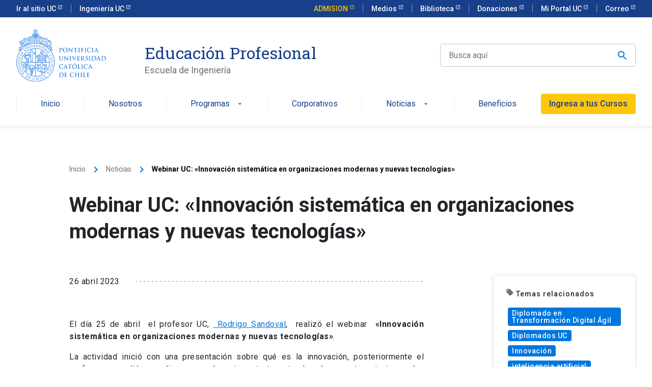

--- FILE ---
content_type: text/html; charset=UTF-8
request_url: https://educacionprofesional.ing.uc.cl/webinar-uc-innovacion-sistematica-en-organizaciones-modernas-y-nuevas-tecnologias-2/
body_size: 74822
content:
<!doctype html>
<html lang="es">


<head>
	<meta charset="UTF-8">
	<meta name="viewport" content="width=device-width, initial-scale=1">
	<title>Webinar UC: «Innovación sistemática en organizaciones modernas y nuevas tecnologías» - Ingeniería UC Educación Profesional</title>
	<link rel="profile" href="https://gmpg.org/xfn/11">

	<meta name='robots' content='index, follow, max-image-preview:large, max-snippet:-1, max-video-preview:-1' />

	<!-- This site is optimized with the Yoast SEO Premium plugin v26.8 (Yoast SEO v26.8) - https://yoast.com/product/yoast-seo-premium-wordpress/ -->
	<link rel="canonical" href="https://educacionprofesional.ing.uc.cl/webinar-uc-innovacion-sistematica-en-organizaciones-modernas-y-nuevas-tecnologias-2/" />
	<meta property="og:locale" content="es_ES" />
	<meta property="og:type" content="article" />
	<meta property="og:title" content="Webinar UC: «Innovación sistemática en organizaciones modernas y nuevas tecnologías»" />
	<meta property="og:url" content="https://educacionprofesional.ing.uc.cl/webinar-uc-innovacion-sistematica-en-organizaciones-modernas-y-nuevas-tecnologias-2/" />
	<meta property="og:site_name" content="Ingeniería UC Educación Profesional" />
	<meta property="article:publisher" content="https://www.facebook.com/EP.IngenieriaUC/" />
	<meta property="article:published_time" content="2023-04-27T00:39:06+00:00" />
	<meta property="og:image" content="https://educacionprofesional.ing.uc.cl/app/uploads/2023/04/Rodrigo-Sandoval-Diplomado-Transformacion-digital-Agil.webp" />
	<meta property="og:image:width" content="640" />
	<meta property="og:image:height" content="423" />
	<meta property="og:image:type" content="image/webp" />
	<meta name="author" content="Fortega" />
	<meta name="twitter:card" content="summary_large_image" />
	<meta name="twitter:creator" content="@EP_IngenieriaUC" />
	<meta name="twitter:site" content="@EP_IngenieriaUC" />
	<script type="application/ld+json" class="yoast-schema-graph">{"@context":"https://schema.org","@graph":[{"@type":"Article","@id":"https://educacionprofesional.ing.uc.cl/webinar-uc-innovacion-sistematica-en-organizaciones-modernas-y-nuevas-tecnologias-2/#article","isPartOf":{"@id":"https://educacionprofesional.ing.uc.cl/webinar-uc-innovacion-sistematica-en-organizaciones-modernas-y-nuevas-tecnologias-2/"},"author":{"name":"Fortega","@id":"https://educacionprofesional.ing.uc.cl/#/schema/person/6063774598629ff0b887b9b9fb021f87"},"headline":"Webinar UC: «Innovación sistemática en organizaciones modernas y nuevas tecnologías»","datePublished":"2023-04-27T00:39:06+00:00","mainEntityOfPage":{"@id":"https://educacionprofesional.ing.uc.cl/webinar-uc-innovacion-sistematica-en-organizaciones-modernas-y-nuevas-tecnologias-2/"},"wordCount":13,"commentCount":0,"publisher":{"@id":"https://educacionprofesional.ing.uc.cl/#organization"},"image":{"@id":"https://educacionprofesional.ing.uc.cl/webinar-uc-innovacion-sistematica-en-organizaciones-modernas-y-nuevas-tecnologias-2/#primaryimage"},"thumbnailUrl":"https://educacionprofesional.ing.uc.cl/app/uploads/2023/04/Rodrigo-Sandoval-Diplomado-Transformacion-digital-Agil.webp","keywords":["Diplomado en Transformación Digital Ágil","Diplomados UC","Innovación","inteligencia artificial","Rodrigo Sandoval"],"articleSection":["Uncategorized"],"inLanguage":"es","potentialAction":[{"@type":"CommentAction","name":"Comment","target":["https://educacionprofesional.ing.uc.cl/webinar-uc-innovacion-sistematica-en-organizaciones-modernas-y-nuevas-tecnologias-2/#respond"]}]},{"@type":"WebPage","@id":"https://educacionprofesional.ing.uc.cl/webinar-uc-innovacion-sistematica-en-organizaciones-modernas-y-nuevas-tecnologias-2/","url":"https://educacionprofesional.ing.uc.cl/webinar-uc-innovacion-sistematica-en-organizaciones-modernas-y-nuevas-tecnologias-2/","name":"Webinar UC: «Innovación sistemática en organizaciones modernas y nuevas tecnologías» - Ingeniería UC Educación Profesional","isPartOf":{"@id":"https://educacionprofesional.ing.uc.cl/#website"},"primaryImageOfPage":{"@id":"https://educacionprofesional.ing.uc.cl/webinar-uc-innovacion-sistematica-en-organizaciones-modernas-y-nuevas-tecnologias-2/#primaryimage"},"image":{"@id":"https://educacionprofesional.ing.uc.cl/webinar-uc-innovacion-sistematica-en-organizaciones-modernas-y-nuevas-tecnologias-2/#primaryimage"},"thumbnailUrl":"https://educacionprofesional.ing.uc.cl/app/uploads/2023/04/Rodrigo-Sandoval-Diplomado-Transformacion-digital-Agil.webp","datePublished":"2023-04-27T00:39:06+00:00","breadcrumb":{"@id":"https://educacionprofesional.ing.uc.cl/webinar-uc-innovacion-sistematica-en-organizaciones-modernas-y-nuevas-tecnologias-2/#breadcrumb"},"inLanguage":"es","potentialAction":[{"@type":"ReadAction","target":["https://educacionprofesional.ing.uc.cl/webinar-uc-innovacion-sistematica-en-organizaciones-modernas-y-nuevas-tecnologias-2/"]}]},{"@type":"ImageObject","inLanguage":"es","@id":"https://educacionprofesional.ing.uc.cl/webinar-uc-innovacion-sistematica-en-organizaciones-modernas-y-nuevas-tecnologias-2/#primaryimage","url":"https://educacionprofesional.ing.uc.cl/app/uploads/2023/04/Rodrigo-Sandoval-Diplomado-Transformacion-digital-Agil.webp","contentUrl":"https://educacionprofesional.ing.uc.cl/app/uploads/2023/04/Rodrigo-Sandoval-Diplomado-Transformacion-digital-Agil.webp","width":640,"height":423,"caption":"Rodrigo Sandoval Profesor del Diplomado en Transformación digital Ágil."},{"@type":"BreadcrumbList","@id":"https://educacionprofesional.ing.uc.cl/webinar-uc-innovacion-sistematica-en-organizaciones-modernas-y-nuevas-tecnologias-2/#breadcrumb","itemListElement":[{"@type":"ListItem","position":1,"name":"Home","item":"https://educacionprofesional.ing.uc.cl/"},{"@type":"ListItem","position":2,"name":"Webinar UC: «Innovación sistemática en organizaciones modernas y nuevas tecnologías»"}]},{"@type":"WebSite","@id":"https://educacionprofesional.ing.uc.cl/#website","url":"https://educacionprofesional.ing.uc.cl/","name":"Ingeniería UC Educación Profesional","description":"Diplomados y Cursos de Ingeniería UC","publisher":{"@id":"https://educacionprofesional.ing.uc.cl/#organization"},"potentialAction":[{"@type":"SearchAction","target":{"@type":"EntryPoint","urlTemplate":"https://educacionprofesional.ing.uc.cl/?s={search_term_string}"},"query-input":{"@type":"PropertyValueSpecification","valueRequired":true,"valueName":"search_term_string"}}],"inLanguage":"es"},{"@type":"Organization","@id":"https://educacionprofesional.ing.uc.cl/#organization","name":"Educación Profesional de la Escuela de Ingeniería, Pontificia Universidad Católica de Chile","alternateName":"Educación Profesional Ingeniería UC","url":"https://educacionprofesional.ing.uc.cl/","logo":{"@type":"ImageObject","inLanguage":"es","@id":"https://educacionprofesional.ing.uc.cl/#/schema/logo/image/","url":"https://educacionprofesional.ing.uc.cl/app/uploads/2025/06/uc-escudo-25.png","contentUrl":"https://educacionprofesional.ing.uc.cl/app/uploads/2025/06/uc-escudo-25.png","width":696,"height":696,"caption":"Educación Profesional de la Escuela de Ingeniería, Pontificia Universidad Católica de Chile"},"image":{"@id":"https://educacionprofesional.ing.uc.cl/#/schema/logo/image/"},"sameAs":["https://www.facebook.com/EP.IngenieriaUC/","https://x.com/EP_IngenieriaUC","https://www.instagram.com/ep.ingenieriauc/","https://www.linkedin.com/company/educacin-profesional-de-ingeniera-uc/","https://www.youtube.com/channel/UC8wCQ_uXOcZszBF048bIS-Q?view_as=subscriber","https://www.tiktok.com/@ep.ingenieriauc","https://open.spotify.com/show/13msADmbsNcI3nBPTULmHB?si=5639d22fbe3d4832"],"description":"Educación Profesional de la Escuela de Ingeniería, Pontificia Universidad Católica de Chile"},{"@type":"Person","@id":"https://educacionprofesional.ing.uc.cl/#/schema/person/6063774598629ff0b887b9b9fb021f87","name":"Fortega","sameAs":["https://dev.educacionprofesional.ing.uc.cl"]}]}</script>
	<!-- / Yoast SEO Premium plugin. -->


<script type='application/javascript'  id='pys-version-script'>console.log('PixelYourSite Free version 11.1.5.2');</script>
<link rel="alternate" title="oEmbed (JSON)" type="application/json+oembed" href="https://educacionprofesional.ing.uc.cl/wp-json/oembed/1.0/embed?url=https%3A%2F%2Feducacionprofesional.ing.uc.cl%2Fwebinar-uc-innovacion-sistematica-en-organizaciones-modernas-y-nuevas-tecnologias-2%2F" />
<link rel="alternate" title="oEmbed (XML)" type="text/xml+oembed" href="https://educacionprofesional.ing.uc.cl/wp-json/oembed/1.0/embed?url=https%3A%2F%2Feducacionprofesional.ing.uc.cl%2Fwebinar-uc-innovacion-sistematica-en-organizaciones-modernas-y-nuevas-tecnologias-2%2F&#038;format=xml" />
<style id='wp-img-auto-sizes-contain-inline-css' type='text/css'>
img:is([sizes=auto i],[sizes^="auto," i]){contain-intrinsic-size:3000px 1500px}
/*# sourceURL=wp-img-auto-sizes-contain-inline-css */
</style>
<style id='wp-block-library-inline-css' type='text/css'>
:root{--wp-block-synced-color:#7a00df;--wp-block-synced-color--rgb:122,0,223;--wp-bound-block-color:var(--wp-block-synced-color);--wp-editor-canvas-background:#ddd;--wp-admin-theme-color:#007cba;--wp-admin-theme-color--rgb:0,124,186;--wp-admin-theme-color-darker-10:#006ba1;--wp-admin-theme-color-darker-10--rgb:0,107,160.5;--wp-admin-theme-color-darker-20:#005a87;--wp-admin-theme-color-darker-20--rgb:0,90,135;--wp-admin-border-width-focus:2px}@media (min-resolution:192dpi){:root{--wp-admin-border-width-focus:1.5px}}.wp-element-button{cursor:pointer}:root .has-very-light-gray-background-color{background-color:#eee}:root .has-very-dark-gray-background-color{background-color:#313131}:root .has-very-light-gray-color{color:#eee}:root .has-very-dark-gray-color{color:#313131}:root .has-vivid-green-cyan-to-vivid-cyan-blue-gradient-background{background:linear-gradient(135deg,#00d084,#0693e3)}:root .has-purple-crush-gradient-background{background:linear-gradient(135deg,#34e2e4,#4721fb 50%,#ab1dfe)}:root .has-hazy-dawn-gradient-background{background:linear-gradient(135deg,#faaca8,#dad0ec)}:root .has-subdued-olive-gradient-background{background:linear-gradient(135deg,#fafae1,#67a671)}:root .has-atomic-cream-gradient-background{background:linear-gradient(135deg,#fdd79a,#004a59)}:root .has-nightshade-gradient-background{background:linear-gradient(135deg,#330968,#31cdcf)}:root .has-midnight-gradient-background{background:linear-gradient(135deg,#020381,#2874fc)}:root{--wp--preset--font-size--normal:16px;--wp--preset--font-size--huge:42px}.has-regular-font-size{font-size:1em}.has-larger-font-size{font-size:2.625em}.has-normal-font-size{font-size:var(--wp--preset--font-size--normal)}.has-huge-font-size{font-size:var(--wp--preset--font-size--huge)}.has-text-align-center{text-align:center}.has-text-align-left{text-align:left}.has-text-align-right{text-align:right}.has-fit-text{white-space:nowrap!important}#end-resizable-editor-section{display:none}.aligncenter{clear:both}.items-justified-left{justify-content:flex-start}.items-justified-center{justify-content:center}.items-justified-right{justify-content:flex-end}.items-justified-space-between{justify-content:space-between}.screen-reader-text{border:0;clip-path:inset(50%);height:1px;margin:-1px;overflow:hidden;padding:0;position:absolute;width:1px;word-wrap:normal!important}.screen-reader-text:focus{background-color:#ddd;clip-path:none;color:#444;display:block;font-size:1em;height:auto;left:5px;line-height:normal;padding:15px 23px 14px;text-decoration:none;top:5px;width:auto;z-index:100000}html :where(.has-border-color){border-style:solid}html :where([style*=border-top-color]){border-top-style:solid}html :where([style*=border-right-color]){border-right-style:solid}html :where([style*=border-bottom-color]){border-bottom-style:solid}html :where([style*=border-left-color]){border-left-style:solid}html :where([style*=border-width]){border-style:solid}html :where([style*=border-top-width]){border-top-style:solid}html :where([style*=border-right-width]){border-right-style:solid}html :where([style*=border-bottom-width]){border-bottom-style:solid}html :where([style*=border-left-width]){border-left-style:solid}html :where(img[class*=wp-image-]){height:auto;max-width:100%}:where(figure){margin:0 0 1em}html :where(.is-position-sticky){--wp-admin--admin-bar--position-offset:var(--wp-admin--admin-bar--height,0px)}@media screen and (max-width:600px){html :where(.is-position-sticky){--wp-admin--admin-bar--position-offset:0px}}

/*# sourceURL=wp-block-library-inline-css */
</style><style id='global-styles-inline-css' type='text/css'>
:root{--wp--preset--aspect-ratio--square: 1;--wp--preset--aspect-ratio--4-3: 4/3;--wp--preset--aspect-ratio--3-4: 3/4;--wp--preset--aspect-ratio--3-2: 3/2;--wp--preset--aspect-ratio--2-3: 2/3;--wp--preset--aspect-ratio--16-9: 16/9;--wp--preset--aspect-ratio--9-16: 9/16;--wp--preset--color--black: #000000;--wp--preset--color--cyan-bluish-gray: #abb8c3;--wp--preset--color--white: #ffffff;--wp--preset--color--pale-pink: #f78da7;--wp--preset--color--vivid-red: #cf2e2e;--wp--preset--color--luminous-vivid-orange: #ff6900;--wp--preset--color--luminous-vivid-amber: #fcb900;--wp--preset--color--light-green-cyan: #7bdcb5;--wp--preset--color--vivid-green-cyan: #00d084;--wp--preset--color--pale-cyan-blue: #8ed1fc;--wp--preset--color--vivid-cyan-blue: #0693e3;--wp--preset--color--vivid-purple: #9b51e0;--wp--preset--gradient--vivid-cyan-blue-to-vivid-purple: linear-gradient(135deg,rgb(6,147,227) 0%,rgb(155,81,224) 100%);--wp--preset--gradient--light-green-cyan-to-vivid-green-cyan: linear-gradient(135deg,rgb(122,220,180) 0%,rgb(0,208,130) 100%);--wp--preset--gradient--luminous-vivid-amber-to-luminous-vivid-orange: linear-gradient(135deg,rgb(252,185,0) 0%,rgb(255,105,0) 100%);--wp--preset--gradient--luminous-vivid-orange-to-vivid-red: linear-gradient(135deg,rgb(255,105,0) 0%,rgb(207,46,46) 100%);--wp--preset--gradient--very-light-gray-to-cyan-bluish-gray: linear-gradient(135deg,rgb(238,238,238) 0%,rgb(169,184,195) 100%);--wp--preset--gradient--cool-to-warm-spectrum: linear-gradient(135deg,rgb(74,234,220) 0%,rgb(151,120,209) 20%,rgb(207,42,186) 40%,rgb(238,44,130) 60%,rgb(251,105,98) 80%,rgb(254,248,76) 100%);--wp--preset--gradient--blush-light-purple: linear-gradient(135deg,rgb(255,206,236) 0%,rgb(152,150,240) 100%);--wp--preset--gradient--blush-bordeaux: linear-gradient(135deg,rgb(254,205,165) 0%,rgb(254,45,45) 50%,rgb(107,0,62) 100%);--wp--preset--gradient--luminous-dusk: linear-gradient(135deg,rgb(255,203,112) 0%,rgb(199,81,192) 50%,rgb(65,88,208) 100%);--wp--preset--gradient--pale-ocean: linear-gradient(135deg,rgb(255,245,203) 0%,rgb(182,227,212) 50%,rgb(51,167,181) 100%);--wp--preset--gradient--electric-grass: linear-gradient(135deg,rgb(202,248,128) 0%,rgb(113,206,126) 100%);--wp--preset--gradient--midnight: linear-gradient(135deg,rgb(2,3,129) 0%,rgb(40,116,252) 100%);--wp--preset--font-size--small: 13px;--wp--preset--font-size--medium: 20px;--wp--preset--font-size--large: 36px;--wp--preset--font-size--x-large: 42px;--wp--preset--spacing--20: 0.44rem;--wp--preset--spacing--30: 0.67rem;--wp--preset--spacing--40: 1rem;--wp--preset--spacing--50: 1.5rem;--wp--preset--spacing--60: 2.25rem;--wp--preset--spacing--70: 3.38rem;--wp--preset--spacing--80: 5.06rem;--wp--preset--shadow--natural: 6px 6px 9px rgba(0, 0, 0, 0.2);--wp--preset--shadow--deep: 12px 12px 50px rgba(0, 0, 0, 0.4);--wp--preset--shadow--sharp: 6px 6px 0px rgba(0, 0, 0, 0.2);--wp--preset--shadow--outlined: 6px 6px 0px -3px rgb(255, 255, 255), 6px 6px rgb(0, 0, 0);--wp--preset--shadow--crisp: 6px 6px 0px rgb(0, 0, 0);}:where(.is-layout-flex){gap: 0.5em;}:where(.is-layout-grid){gap: 0.5em;}body .is-layout-flex{display: flex;}.is-layout-flex{flex-wrap: wrap;align-items: center;}.is-layout-flex > :is(*, div){margin: 0;}body .is-layout-grid{display: grid;}.is-layout-grid > :is(*, div){margin: 0;}:where(.wp-block-columns.is-layout-flex){gap: 2em;}:where(.wp-block-columns.is-layout-grid){gap: 2em;}:where(.wp-block-post-template.is-layout-flex){gap: 1.25em;}:where(.wp-block-post-template.is-layout-grid){gap: 1.25em;}.has-black-color{color: var(--wp--preset--color--black) !important;}.has-cyan-bluish-gray-color{color: var(--wp--preset--color--cyan-bluish-gray) !important;}.has-white-color{color: var(--wp--preset--color--white) !important;}.has-pale-pink-color{color: var(--wp--preset--color--pale-pink) !important;}.has-vivid-red-color{color: var(--wp--preset--color--vivid-red) !important;}.has-luminous-vivid-orange-color{color: var(--wp--preset--color--luminous-vivid-orange) !important;}.has-luminous-vivid-amber-color{color: var(--wp--preset--color--luminous-vivid-amber) !important;}.has-light-green-cyan-color{color: var(--wp--preset--color--light-green-cyan) !important;}.has-vivid-green-cyan-color{color: var(--wp--preset--color--vivid-green-cyan) !important;}.has-pale-cyan-blue-color{color: var(--wp--preset--color--pale-cyan-blue) !important;}.has-vivid-cyan-blue-color{color: var(--wp--preset--color--vivid-cyan-blue) !important;}.has-vivid-purple-color{color: var(--wp--preset--color--vivid-purple) !important;}.has-black-background-color{background-color: var(--wp--preset--color--black) !important;}.has-cyan-bluish-gray-background-color{background-color: var(--wp--preset--color--cyan-bluish-gray) !important;}.has-white-background-color{background-color: var(--wp--preset--color--white) !important;}.has-pale-pink-background-color{background-color: var(--wp--preset--color--pale-pink) !important;}.has-vivid-red-background-color{background-color: var(--wp--preset--color--vivid-red) !important;}.has-luminous-vivid-orange-background-color{background-color: var(--wp--preset--color--luminous-vivid-orange) !important;}.has-luminous-vivid-amber-background-color{background-color: var(--wp--preset--color--luminous-vivid-amber) !important;}.has-light-green-cyan-background-color{background-color: var(--wp--preset--color--light-green-cyan) !important;}.has-vivid-green-cyan-background-color{background-color: var(--wp--preset--color--vivid-green-cyan) !important;}.has-pale-cyan-blue-background-color{background-color: var(--wp--preset--color--pale-cyan-blue) !important;}.has-vivid-cyan-blue-background-color{background-color: var(--wp--preset--color--vivid-cyan-blue) !important;}.has-vivid-purple-background-color{background-color: var(--wp--preset--color--vivid-purple) !important;}.has-black-border-color{border-color: var(--wp--preset--color--black) !important;}.has-cyan-bluish-gray-border-color{border-color: var(--wp--preset--color--cyan-bluish-gray) !important;}.has-white-border-color{border-color: var(--wp--preset--color--white) !important;}.has-pale-pink-border-color{border-color: var(--wp--preset--color--pale-pink) !important;}.has-vivid-red-border-color{border-color: var(--wp--preset--color--vivid-red) !important;}.has-luminous-vivid-orange-border-color{border-color: var(--wp--preset--color--luminous-vivid-orange) !important;}.has-luminous-vivid-amber-border-color{border-color: var(--wp--preset--color--luminous-vivid-amber) !important;}.has-light-green-cyan-border-color{border-color: var(--wp--preset--color--light-green-cyan) !important;}.has-vivid-green-cyan-border-color{border-color: var(--wp--preset--color--vivid-green-cyan) !important;}.has-pale-cyan-blue-border-color{border-color: var(--wp--preset--color--pale-cyan-blue) !important;}.has-vivid-cyan-blue-border-color{border-color: var(--wp--preset--color--vivid-cyan-blue) !important;}.has-vivid-purple-border-color{border-color: var(--wp--preset--color--vivid-purple) !important;}.has-vivid-cyan-blue-to-vivid-purple-gradient-background{background: var(--wp--preset--gradient--vivid-cyan-blue-to-vivid-purple) !important;}.has-light-green-cyan-to-vivid-green-cyan-gradient-background{background: var(--wp--preset--gradient--light-green-cyan-to-vivid-green-cyan) !important;}.has-luminous-vivid-amber-to-luminous-vivid-orange-gradient-background{background: var(--wp--preset--gradient--luminous-vivid-amber-to-luminous-vivid-orange) !important;}.has-luminous-vivid-orange-to-vivid-red-gradient-background{background: var(--wp--preset--gradient--luminous-vivid-orange-to-vivid-red) !important;}.has-very-light-gray-to-cyan-bluish-gray-gradient-background{background: var(--wp--preset--gradient--very-light-gray-to-cyan-bluish-gray) !important;}.has-cool-to-warm-spectrum-gradient-background{background: var(--wp--preset--gradient--cool-to-warm-spectrum) !important;}.has-blush-light-purple-gradient-background{background: var(--wp--preset--gradient--blush-light-purple) !important;}.has-blush-bordeaux-gradient-background{background: var(--wp--preset--gradient--blush-bordeaux) !important;}.has-luminous-dusk-gradient-background{background: var(--wp--preset--gradient--luminous-dusk) !important;}.has-pale-ocean-gradient-background{background: var(--wp--preset--gradient--pale-ocean) !important;}.has-electric-grass-gradient-background{background: var(--wp--preset--gradient--electric-grass) !important;}.has-midnight-gradient-background{background: var(--wp--preset--gradient--midnight) !important;}.has-small-font-size{font-size: var(--wp--preset--font-size--small) !important;}.has-medium-font-size{font-size: var(--wp--preset--font-size--medium) !important;}.has-large-font-size{font-size: var(--wp--preset--font-size--large) !important;}.has-x-large-font-size{font-size: var(--wp--preset--font-size--x-large) !important;}
/*# sourceURL=global-styles-inline-css */
</style>

<style id='classic-theme-styles-inline-css' type='text/css'>
/*! This file is auto-generated */
.wp-block-button__link{color:#fff;background-color:#32373c;border-radius:9999px;box-shadow:none;text-decoration:none;padding:calc(.667em + 2px) calc(1.333em + 2px);font-size:1.125em}.wp-block-file__button{background:#32373c;color:#fff;text-decoration:none}
/*# sourceURL=/wp-includes/css/classic-themes.min.css */
</style>
<link rel='stylesheet' id='educacion-profesional-style-css' href='https://educacionprofesional.ing.uc.cl/app/themes/educacion-profesional/style.css?ver=6.9' type='text/css' media='all' />
<link rel='stylesheet' id='child-style-css' href='https://educacionprofesional.ing.uc.cl/app/themes/educacion-profesional-child/style.css?ver=1.0.0' type='text/css' media='all' />
<link rel='stylesheet' id='build-style-css' href='https://educacionprofesional.ing.uc.cl/app/themes/educacion-profesional/build/index.css?ver=1.0' type='text/css' media='all' />
<script type="text/javascript" id="jquery-core-js-extra">
/* <![CDATA[ */
var pysFacebookRest = {"restApiUrl":"https://educacionprofesional.ing.uc.cl/wp-json/pys-facebook/v1/event","debug":""};
//# sourceURL=jquery-core-js-extra
/* ]]> */
</script>
<script type="text/javascript" src="https://educacionprofesional.ing.uc.cl/wp/wp-includes/js/jquery/jquery.min.js?ver=3.7.1" id="jquery-core-js"></script>
<script type="text/javascript" src="https://educacionprofesional.ing.uc.cl/wp/wp-includes/js/jquery/jquery-migrate.min.js?ver=3.4.1" id="jquery-migrate-js"></script>
<script type="text/javascript" src="https://educacionprofesional.ing.uc.cl/app/plugins/pixelyoursite/dist/scripts/jquery.bind-first-0.2.3.min.js?ver=0.2.3" id="jquery-bind-first-js"></script>
<script type="text/javascript" src="https://educacionprofesional.ing.uc.cl/app/plugins/pixelyoursite/dist/scripts/js.cookie-2.1.3.min.js?ver=2.1.3" id="js-cookie-pys-js"></script>
<script type="text/javascript" src="https://educacionprofesional.ing.uc.cl/app/plugins/pixelyoursite/dist/scripts/tld.min.js?ver=2.3.1" id="js-tld-js"></script>
<script type="text/javascript" id="pys-js-extra">
/* <![CDATA[ */
var pysOptions = {"staticEvents":{"facebook":{"init_event":[{"delay":0,"type":"static","ajaxFire":false,"name":"PageView","pixelIds":["1239147619475595"],"eventID":"1b348f2b-4db7-45d9-b7a4-e577dcd69913","params":{"post_category":"Uncategorized","page_title":"Webinar UC: \u00abInnovaci\u00f3n sistem\u00e1tica en organizaciones modernas y nuevas tecnolog\u00edas\u00bb","post_type":"post","post_id":13115,"plugin":"PixelYourSite","user_role":"guest","event_url":"educacionprofesional.ing.uc.cl/webinar-uc-innovacion-sistematica-en-organizaciones-modernas-y-nuevas-tecnologias-2/"},"e_id":"init_event","ids":[],"hasTimeWindow":false,"timeWindow":0,"woo_order":"","edd_order":""}]}},"dynamicEvents":{"automatic_event_form":{"facebook":{"delay":0,"type":"dyn","name":"Form","pixelIds":["1239147619475595"],"eventID":"b11d65c9-a9b4-4046-bb2c-2cdbd0b3e80c","params":{"page_title":"Webinar UC: \u00abInnovaci\u00f3n sistem\u00e1tica en organizaciones modernas y nuevas tecnolog\u00edas\u00bb","post_type":"post","post_id":13115,"plugin":"PixelYourSite","user_role":"guest","event_url":"educacionprofesional.ing.uc.cl/webinar-uc-innovacion-sistematica-en-organizaciones-modernas-y-nuevas-tecnologias-2/"},"e_id":"automatic_event_form","ids":[],"hasTimeWindow":false,"timeWindow":0,"woo_order":"","edd_order":""}},"automatic_event_scroll":{"facebook":{"delay":0,"type":"dyn","name":"PageScroll","scroll_percent":30,"pixelIds":["1239147619475595"],"eventID":"6d657d61-bcb2-46e9-a036-475f9b8bfc2a","params":{"page_title":"Webinar UC: \u00abInnovaci\u00f3n sistem\u00e1tica en organizaciones modernas y nuevas tecnolog\u00edas\u00bb","post_type":"post","post_id":13115,"plugin":"PixelYourSite","user_role":"guest","event_url":"educacionprofesional.ing.uc.cl/webinar-uc-innovacion-sistematica-en-organizaciones-modernas-y-nuevas-tecnologias-2/"},"e_id":"automatic_event_scroll","ids":[],"hasTimeWindow":false,"timeWindow":0,"woo_order":"","edd_order":""}},"automatic_event_time_on_page":{"facebook":{"delay":0,"type":"dyn","name":"TimeOnPage","time_on_page":30,"pixelIds":["1239147619475595"],"eventID":"4d072736-711d-4df0-aed9-a9235370adde","params":{"page_title":"Webinar UC: \u00abInnovaci\u00f3n sistem\u00e1tica en organizaciones modernas y nuevas tecnolog\u00edas\u00bb","post_type":"post","post_id":13115,"plugin":"PixelYourSite","user_role":"guest","event_url":"educacionprofesional.ing.uc.cl/webinar-uc-innovacion-sistematica-en-organizaciones-modernas-y-nuevas-tecnologias-2/"},"e_id":"automatic_event_time_on_page","ids":[],"hasTimeWindow":false,"timeWindow":0,"woo_order":"","edd_order":""}}},"triggerEvents":[],"triggerEventTypes":[],"facebook":{"pixelIds":["1239147619475595"],"advancedMatching":[],"advancedMatchingEnabled":true,"removeMetadata":false,"wooVariableAsSimple":false,"serverApiEnabled":true,"wooCRSendFromServer":false,"send_external_id":null,"enabled_medical":false,"do_not_track_medical_param":["event_url","post_title","page_title","landing_page","content_name","categories","category_name","tags"],"meta_ldu":false},"debug":"","siteUrl":"https://educacionprofesional.ing.uc.cl/wp","ajaxUrl":"https://educacionprofesional.ing.uc.cl/wp/wp-admin/admin-ajax.php","ajax_event":"7ae14ebc8f","enable_remove_download_url_param":"1","cookie_duration":"7","last_visit_duration":"60","enable_success_send_form":"","ajaxForServerEvent":"1","ajaxForServerStaticEvent":"1","useSendBeacon":"1","send_external_id":"1","external_id_expire":"180","track_cookie_for_subdomains":"1","google_consent_mode":"1","gdpr":{"ajax_enabled":false,"all_disabled_by_api":false,"facebook_disabled_by_api":false,"analytics_disabled_by_api":false,"google_ads_disabled_by_api":false,"pinterest_disabled_by_api":false,"bing_disabled_by_api":false,"reddit_disabled_by_api":false,"externalID_disabled_by_api":false,"facebook_prior_consent_enabled":true,"analytics_prior_consent_enabled":true,"google_ads_prior_consent_enabled":null,"pinterest_prior_consent_enabled":true,"bing_prior_consent_enabled":true,"cookiebot_integration_enabled":false,"cookiebot_facebook_consent_category":"marketing","cookiebot_analytics_consent_category":"statistics","cookiebot_tiktok_consent_category":"marketing","cookiebot_google_ads_consent_category":"marketing","cookiebot_pinterest_consent_category":"marketing","cookiebot_bing_consent_category":"marketing","consent_magic_integration_enabled":false,"real_cookie_banner_integration_enabled":false,"cookie_notice_integration_enabled":false,"cookie_law_info_integration_enabled":false,"analytics_storage":{"enabled":true,"value":"granted","filter":false},"ad_storage":{"enabled":true,"value":"granted","filter":false},"ad_user_data":{"enabled":true,"value":"granted","filter":false},"ad_personalization":{"enabled":true,"value":"granted","filter":false}},"cookie":{"disabled_all_cookie":false,"disabled_start_session_cookie":false,"disabled_advanced_form_data_cookie":false,"disabled_landing_page_cookie":false,"disabled_first_visit_cookie":false,"disabled_trafficsource_cookie":false,"disabled_utmTerms_cookie":false,"disabled_utmId_cookie":false},"tracking_analytics":{"TrafficSource":"direct","TrafficLanding":"undefined","TrafficUtms":[],"TrafficUtmsId":[]},"GATags":{"ga_datalayer_type":"default","ga_datalayer_name":"dataLayerPYS"},"woo":{"enabled":false},"edd":{"enabled":false},"cache_bypass":"1769648082"};
//# sourceURL=pys-js-extra
/* ]]> */
</script>
<script type="text/javascript" src="https://educacionprofesional.ing.uc.cl/app/plugins/pixelyoursite/dist/scripts/public.js?ver=11.1.5.2" id="pys-js"></script>
<link rel="https://api.w.org/" href="https://educacionprofesional.ing.uc.cl/wp-json/" /><link rel="alternate" title="JSON" type="application/json" href="https://educacionprofesional.ing.uc.cl/wp-json/wp/v2/posts/13115" /><link rel="EditURI" type="application/rsd+xml" title="RSD" href="https://educacionprofesional.ing.uc.cl/wp/xmlrpc.php?rsd" />
<link rel='shortlink' href='https://educacionprofesional.ing.uc.cl/?p=13115' />
<link rel="icon" href="https://educacionprofesional.ing.uc.cl/app/uploads/2024/10/uc-escudo-150x150.png" sizes="32x32" />
<link rel="icon" href="https://educacionprofesional.ing.uc.cl/app/uploads/2024/10/uc-escudo-300x300.png" sizes="192x192" />
<link rel="apple-touch-icon" href="https://educacionprofesional.ing.uc.cl/app/uploads/2024/10/uc-escudo-300x300.png" />
<meta name="msapplication-TileImage" content="https://educacionprofesional.ing.uc.cl/app/uploads/2024/10/uc-escudo-300x300.png" />

	<!-- Additional Scripts -->
						<!-- Google Tag Manager -->
<script>(function(w,d,s,l,i){w[l]=w[l]||[];w[l].push({'gtm.start':
new Date().getTime(),event:'gtm.js'});var f=d.getElementsByTagName(s)[0],
j=d.createElement(s),dl=l!='dataLayer'?'&l='+l:'';j.async=true;j.src=
'https://www.googletagmanager.com/gtm.js?id='+i+dl;f.parentNode.insertBefore(j,f);
})(window,document,'script','dataLayer','GTM-P5MLSRQ');</script>
<!-- End Google Tag Manager -->					<!-- Clarity tracking code for https://educacionprofesional.ing.uc.cl/ -->
<script>
    (function(c,l,a,r,i,t,y){
        c[a]=c[a]||function(){(c[a].q=c[a].q||[]).push(arguments)};
        t=l.createElement(r);t.async=1;t.src="https://www.clarity.ms/tag/"+i+"?ref=bwt";
        y=l.getElementsByTagName(r)[0];y.parentNode.insertBefore(t,y);
    })(window, document, "clarity", "script", "ijeyopfzw8");
</script>			</head>

<body class="wp-singular post-template-default single single-post postid-13115 single-format-standard wp-theme-educacion-profesional wp-child-theme-educacion-profesional-child">

	<header class="uc-header">
		<nav class="uc-top-bar">
			<div class="container">
				<div class="top-bar_mobile-logo d-block d-lg-none">
					<img src="https://kit-digital-uc-prod.s3.amazonaws.com/assets/logo-uc-comprimido.svg" alt="Logo UC" class="img-fluid">
				</div>
				<div class="top-bar_links justify-content-between d-none d-lg-flex">
					<ul class="top-bar_links">
													<li class="">
								<a href="https://www.uc.cl/" target="_blank" class="text-size--sm external">
									Ir al sitio UC								</a>
							</li>
													<li class="">
								<a href="https://www.ing.puc.cl/" target="_blank" class="text-size--sm external">
									Ingeniería UC								</a>
							</li>
											</ul>
					<ul class="top-bar_links">
													<li class="admission-button-top">
								<a class="text-size--sm external" href="https://admision.uc.cl/" target="_blank">
									ADMISION								</a>
							</li>
													<li class="">
								<a class="text-size--sm external" href="https://www.uc.cl/medios-en-la-uc/" target="_blank">
									Medios								</a>
							</li>
													<li class="">
								<a class="text-size--sm external" href="https://bibliotecas.uc.cl/" target="_blank">
									Biblioteca								</a>
							</li>
													<li class="">
								<a class="text-size--sm external" href="https://donaciones.uc.cl/" target="_blank">
									Donaciones								</a>
							</li>
													<li class="">
								<a class="text-size--sm external" href="https://sso.uc.cl/cas/login" target="_blank">
									Mi Portal UC								</a>
							</li>
													<li class="">
								<a class="text-size--sm external" href="https://webaccess.uc.cl/" target="_blank">
									Correo								</a>
							</li>
											</ul>
				</div>
			</div>
		</nav>
		<nav class="uc-navbar">
			<!-- Menú para versión Escritorio -->
			<div class="container d-none d-lg-block">
				<div class="row align-items-center">
					<div class="col-lg-2">
						<a href="https://educacionprofesional.ing.uc.cl">
							<img src="https://kit-digital-uc-prod.s3.amazonaws.com/assets/escudos/logo-uc-01.svg" alt="Pontificia Universidad Católica de Chile" class="img-fluid w-full" />
						</a>
					</div>
					<div class="col-lg-6 pl-60">
						<a href="https://educacionprofesional.ing.uc.cl" class="h2 text-font--serif text-color--blue mt-24 uc-btn btn-inline">
							Educación Profesional						</a>
						<div class="text-color--gray p-size--lg">
							Escuela de Ingeniería						</div>
					</div>
					<div class="col-lg-4 uc-global-search-filter">
						<form action="https://educacionprofesional.ing.uc.cl/?s=" method="get" class="uc-form uc-filters">
							<div class="uc-form-group no-margin">
								<input id="search" name="s" type="text" class="uc-input-style w-icon search" placeholder="Busca aquí" value="" />
								<button class="uc-btn position-absolute right-0 top-0 h-full px-24">
									<span class="w-icon search"></span>
								</button>
							</div>
							<input type="hidden" name="post_type" value=["diplomado","curso","magister","mooc","post","evento","docente","testimonio"]>
							<input type="hidden" name="page" value="1">
						</form>
						<div class="uc-table-list uc-search-filter_content d-none bg-white flex-column">
							<ul class="uc-table-list_content uc-search-filter_results h-full">
								<!-- Resultados -->
							</ul>
							<div class="uc-search-filter_pagination row justify-content-center">
								<!-- Paginador -->
							</div>
							<button class="uc-search-filter_button uc-btn btn-primary justify-content-center">
								Ver más resultados
							</button>
						</div>
					</div>
				</div>
									<ul class="uc-navbar_nav">
													<li class="nav-item  ">
								<a href="https://educacionprofesional.ing.uc.cl/" class="uc-btn btn-inline">
									Inicio																	</a>
															</li>
													<li class="nav-item  ">
								<a href="https://educacionprofesional.ing.uc.cl/nosotros/" class="uc-btn btn-inline">
									Nosotros																	</a>
															</li>
													<li class="nav-item uc-navbar-dropdown ">
								<a href="#" class="uc-btn btn-inline">
									Programas																			<i class="uc-icon">arrow_drop_down</i>
																	</a>
																	<ul class="uc-navbar-dropdown_menu">
																					<li class="dropdown_item--heading">
												<a href="https://educacionprofesional.ing.uc.cl/cursos/" class="uc-btn">Cursos</a>
											</li>
																					<li class="dropdown_item--heading">
												<a href="https://educacionprofesional.ing.uc.cl/diplomados/" class="uc-btn">Diplomados</a>
											</li>
																					<li class="dropdown_item--heading">
												<a href="https://educacionprofesional.ing.uc.cl/magisteres/" class="uc-btn">Magísteres</a>
											</li>
																					<li class="dropdown_item--heading">
												<a href="https://educacionprofesional.ing.uc.cl/mooc/" class="uc-btn">MOOC</a>
											</li>
																			</ul>
															</li>
													<li class="nav-item  ">
								<a href="https://educacionprofesional.ing.uc.cl/corporativos/" class="uc-btn btn-inline">
									Corporativos																	</a>
															</li>
													<li class="nav-item uc-navbar-dropdown ">
								<a href="#" class="uc-btn btn-inline">
									Noticias																			<i class="uc-icon">arrow_drop_down</i>
																	</a>
																	<ul class="uc-navbar-dropdown_menu">
																					<li class="dropdown_item--heading">
												<a href="https://educacionprofesional.ing.uc.cl/agenda/" class="uc-btn">Agenda</a>
											</li>
																					<li class="dropdown_item--heading">
												<a href="https://educacionprofesional.ing.uc.cl/palabra-experta/" class="uc-btn">Palabra experta</a>
											</li>
																					<li class="dropdown_item--heading">
												<a href="https://educacionprofesional.ing.uc.cl/notas/" class="uc-btn">Notas</a>
											</li>
																			</ul>
															</li>
													<li class="nav-item  ">
								<a href="https://educacionprofesional.ing.uc.cl/beneficios/" class="uc-btn btn-inline">
									Beneficios																	</a>
															</li>
																			<li>
								<a href="https://ep.ingenieriauc.cl/login/" target="_blank" class="uc-btn btn-inline btn-cta">
									Ingresa a tus Cursos								</a>
							</li>
											</ul>
							</div>
			<!-- Menú para versión Móvil -->
			<div class="uc-navbar_mobile navbar_mobile-slide d-block d-lg-none">
				<div class="uc-navbar_mobile-bar navbar-brand">
					<div class="uc-navbar_mobile-logo navbar-light">
						<a href="https://educacionprofesional.ing.uc.cl" class="h3 text-font--serif text-color--blue uc-btn btn-inline">
							Educación Profesional						</a>
						<div class="text-color--gray p-size--sm">
							Escuela de Ingeniería						</div>
					</div>
					<a href="javascript:void(0);" class="uc-navbar_mobile-button">
						<span class="uc-icon"></span>
					</a>
				</div>
				<div class="uc-navbar_mobile-content">
											<ul class="uc-navbar_mobile-list">
															<li class="list-item ">
									<a href="https://educacionprofesional.ing.uc.cl/" class="">
										Inicio																			</a>
																	</li>
															<li class="list-item ">
									<a href="https://educacionprofesional.ing.uc.cl/nosotros/" class="">
										Nosotros																			</a>
																	</li>
															<li class="list-item has-list-children">
									<a href="#" class="list-open">
										Programas																					<i class="uc-icon icon-size--sm">arrow_forward_ios</i>
																			</a>
																			<ul class="list-item list-children z-1">
											<li class="list-item">
												<a href="javascript:void(0);" class="list-close">
													<div class="uc-icon icon-size--sm">arrow_back_ios</div>
													Programas												</a>
											</li>
											<!-- loop de elementos -->
																							<li class="list-item">
													<a href="https://educacionprofesional.ing.uc.cl/cursos/">
														Cursos													</a>
												</li>
																							<li class="list-item">
													<a href="https://educacionprofesional.ing.uc.cl/diplomados/">
														Diplomados													</a>
												</li>
																							<li class="list-item">
													<a href="https://educacionprofesional.ing.uc.cl/magisteres/">
														Magísteres													</a>
												</li>
																							<li class="list-item">
													<a href="https://educacionprofesional.ing.uc.cl/mooc/">
														MOOC													</a>
												</li>
																					</ul>
																	</li>
															<li class="list-item ">
									<a href="https://educacionprofesional.ing.uc.cl/corporativos/" class="">
										Corporativos																			</a>
																	</li>
															<li class="list-item has-list-children">
									<a href="#" class="list-open">
										Noticias																					<i class="uc-icon icon-size--sm">arrow_forward_ios</i>
																			</a>
																			<ul class="list-item list-children z-1">
											<li class="list-item">
												<a href="javascript:void(0);" class="list-close">
													<div class="uc-icon icon-size--sm">arrow_back_ios</div>
													Noticias												</a>
											</li>
											<!-- loop de elementos -->
																							<li class="list-item">
													<a href="https://educacionprofesional.ing.uc.cl/agenda/">
														Agenda													</a>
												</li>
																							<li class="list-item">
													<a href="https://educacionprofesional.ing.uc.cl/palabra-experta/">
														Palabra experta													</a>
												</li>
																							<li class="list-item">
													<a href="https://educacionprofesional.ing.uc.cl/notas/">
														Notas													</a>
												</li>
																					</ul>
																	</li>
															<li class="list-item ">
									<a href="https://educacionprofesional.ing.uc.cl/beneficios/" class="">
										Beneficios																			</a>
																	</li>
													</ul>
													<div class="px-16 my-16">
								<a href="https://ep.ingenieriauc.cl/login/" target="_blank" class="uc-btn btn-inline btn-cta w-full">
									Ingresa a tus Cursos								</a>
							</div>
																<div class="uc-mobile-search-filter px-16">
						<form action="https://educacionprofesional.ing.uc.cl/?s=" method="get" class="uc-form uc-filters px-16 my-16">
							<div class="uc-form-group no-margin">
								<input id="search_mobile" name="s" type="text" class="uc-input-style w-icon search" placeholder="Busca aquí" value="" />
								<button class="uc-btn position-absolute right-0 top-0 h-full px-24">
									<span class="w-icon search"></span>
								</button>
							</div>
							<input type="hidden" name="post_type" value=["diplomado","curso","magister","mooc","post","evento","docente","testimonio"]>
							<input type="hidden" name="page" value="1">
						</form>
						<div class="uc-table-list uc-search-filter_content d-none bg-white flex-column">
							<ul class="uc-table-list_content uc-search-filter_results h-full">
								<!-- Resultados -->
							</ul>
							<div class="uc-search-filter_pagination row justify-content-center">
								<!-- Paginador -->
							</div>
							<button class="uc-search-filter_button uc-btn btn-primary justify-content-center">
								Ver más resultados
							</button>
						</div>
					</div>
				</div>
			</div>
		</nav>
	</header><main>
    <section>
        <div class="container my-40">
            <div class="row">
                <div class="col-md-11 offset-lg-1">
                    <ol class="uc-breadcrumb my-32">
                        <li class="uc-breadcrumb_item">
                            <a href="https://educacionprofesional.ing.uc.cl">Inicio</a>
                            <i class="uc-icon">keyboard_arrow_right</i>
                        </li>
                        <li class="uc-breadcrumb_item">
                            <a href="https://educacionprofesional.ing.uc.cl/noticias/">Noticias</a>
                            <i class="uc-icon">keyboard_arrow_right</i>
                        </li>
                        <li class="uc-breadcrumb_item current line-clamp-1">
                            Webinar UC: «Innovación sistemática en organizaciones modernas y nuevas tecnologías»                        </li>
                    </ol>
                    <h1>
                        Webinar UC: «Innovación sistemática en organizaciones modernas y nuevas tecnologías»                    </h1>
                </div>
            </div>
        </div>
    </section>

    <article>
        <div class="container my-60">
            <div class="row">
                <div class="col-lg-7 offset-lg-1">
                                            <section>
        <div class="row align-items-center mb-60">
                            <div class="col-md-auto">
                    <p class="no-margin"><span>26 abril 2023</span></p>
                </div>
                        <div class="col">
                <hr class="uc-hr" />
            </div>
        </div>
                    </section>

                                                                    <section>
        <div class="row my-40">
            <div class="col">
                <p style="text-align: justify;">El día 25 de abril  el profesor UC, <a href="https://educacionprofesional.ing.uc.cl/?docente=rodrigo-sandoval"> Rodrigo Sandoval</a>,  realizó el webinar  <strong>«Innovación sistemática en organizaciones modernas y nuevas tecnologías»</strong>.</p>
<p style="text-align: justify;">La actividad inició con una presentación sobre qué es la innovación, posteriormente el profesor procedió a explicar por qué es importante entender el concepto anterior en las organizaciones modernas.  Además se refirió a los frameworks que ayudan a la organizaciones a conducir correctamente un proceso de transformación digital.</p>
<p style="text-align: justify;">Cabe mencionar que, Rodrigo Sandoval es CEO y fundador de R: Solver, y también es parte del cuerpo docente del <a href="https://educacionprofesional.ing.uc.cl/?diplomado=diplomado-en-transformacion-digital-agil">Diplomado en Transformación digital Ágil</a>.</p>
<p style="text-align: justify;">Revisa el video completo de la presentación. Si quieres conocer más información del <strong>Diplomado en Transformación digital Ágil</strong>, ingresa a este <a href="https://educacionprofesional.ing.uc.cl/?diplomado=diplomado-en-transformacion-digital-agil">link</a>.</p>
            </div>
        </div>
    </section>
                            <section>
        <div class="my-40">
            <div class="uc-iframe">
                <iframe src="https://www.youtube.com/embed/fpMOcw7HeiQ" frameborder="0" allow="autoplay; encrypted-media" allowfullscreen></iframe>            </div>
        </div>
    </section>
                    
                    
                                        
                    <hr class="uc-hr my-40" />

                    <section>
    <div class="row">
        <div class="col-lg-6 my-16">
            <div class="uc-subtitle mb-12">¿te gusta esta publicación?</div>
            <div class="uc-like-container d-flex">
                <button class="uc-like-btn uc-btn" data-post-id="13115" data-liked="false">
                    <i class="uc-icon icon-size--lg">thumb_up_off_alt</i>
                </button>
                <div class="uc-like-number h2 ml-16">0</div>
            </div>
        </div>
        <div class="col-lg-6 my-16">
            <div class="uc-subtitle mb-12">Comparte esta publicación</div>
            <div class="d-flex flex-wrap gap-3">
                <a href="mailto:?subject=Webinar+UC%3A+%C2%ABInnovaci%C3%B3n+sistem%C3%A1tica+en+organizaciones+modernas+y+nuevas+tecnolog%C3%ADas%C2%BB&body=https%3A%2F%2Feducacionprofesional.ing.uc.cl%2Fwebinar-uc-innovacion-sistematica-en-organizaciones-modernas-y-nuevas-tecnologias-2%2F" target="_blank" class="shared-email uc-btn">
                    <svg class="uc-svg-icon icon-shape--rounded icon-size--lg icon-color--white" xmlns="http://www.w3.org/2000/svg" viewBox="0 0 24 24" fill="currentColor">
                        <path d="M3 3H21C21.5523 3 22 3.44772 22 4V20C22 20.5523 21.5523 21 21 21H3C2.44772 21 2 20.5523 2 20V4C2 3.44772 2.44772 3 3 3ZM12.0606 11.6829L5.64722 6.2377L4.35278 7.7623L12.0731 14.3171L19.6544 7.75616L18.3456 6.24384L12.0606 11.6829Z"></path>
                    </svg>
                </a>
                <a href="https://www.facebook.com/sharer.php?u=https%3A%2F%2Feducacionprofesional.ing.uc.cl%2Fwebinar-uc-innovacion-sistematica-en-organizaciones-modernas-y-nuevas-tecnologias-2%2F&title=Webinar+UC%3A+%C2%ABInnovaci%C3%B3n+sistem%C3%A1tica+en+organizaciones+modernas+y+nuevas+tecnolog%C3%ADas%C2%BB" target="_blank" class="shared-facebook uc-btn">
                    <svg class="uc-svg-icon icon-shape--rounded icon-size--lg icon-color--white" xmlns="http://www.w3.org/2000/svg" viewBox="0 0 24 24" fill="currentColor">
                        <path d="M14 13.5H16.5L17.5 9.5H14V7.5C14 6.47062 14 5.5 16 5.5H17.5V2.1401C17.1743 2.09685 15.943 2 14.6429 2C11.9284 2 10 3.65686 10 6.69971V9.5H7V13.5H10V22H14V13.5Z"></path>
                    </svg>
                </a>
                <a href="https://twitter.com/intent/tweet?text=Webinar+UC%3A+%C2%ABInnovaci%C3%B3n+sistem%C3%A1tica+en+organizaciones+modernas+y+nuevas+tecnolog%C3%ADas%C2%BB&url=https%3A%2F%2Feducacionprofesional.ing.uc.cl%2Fwebinar-uc-innovacion-sistematica-en-organizaciones-modernas-y-nuevas-tecnologias-2%2F" target="_blank" class="shared-twitter uc-btn">
                    <svg class="uc-svg-icon icon-shape--rounded icon-size--lg icon-color--white" xmlns="http://www.w3.org/2000/svg" viewBox="0 0 24 24" fill="currentColor">
                        <path d="M18.2048 2.25H21.5128L14.2858 10.51L22.7878 21.75H16.1308L10.9168 14.933L4.95084 21.75H1.64084L9.37084 12.915L1.21484 2.25H8.04084L12.7538 8.481L18.2048 2.25ZM17.0438 19.77H18.8768L7.04484 4.126H5.07784L17.0438 19.77Z"></path>
                    </svg>
                </a>
                <a href="https://www.linkedin.com/shareArticle?mini=true&url=https%3A%2F%2Feducacionprofesional.ing.uc.cl%2Fwebinar-uc-innovacion-sistematica-en-organizaciones-modernas-y-nuevas-tecnologias-2%2F&title=Webinar+UC%3A+%C2%ABInnovaci%C3%B3n+sistem%C3%A1tica+en+organizaciones+modernas+y+nuevas+tecnolog%C3%ADas%C2%BB" target="_blank" class="uc-btn">
                    <svg class="uc-svg-icon icon-shape--rounded icon-size--lg icon-color--white" xmlns="http://www.w3.org/2000/svg" viewBox="0 0 24 24" fill="currentColor">
                        <path d="M6.94048 4.99993C6.94011 5.81424 6.44608 6.54702 5.69134 6.85273C4.9366 7.15845 4.07187 6.97605 3.5049 6.39155C2.93793 5.80704 2.78195 4.93715 3.1105 4.19207C3.43906 3.44699 4.18654 2.9755 5.00048 2.99993C6.08155 3.03238 6.94097 3.91837 6.94048 4.99993ZM7.00048 8.47993H3.00048V20.9999H7.00048V8.47993ZM13.3205 8.47993H9.34048V20.9999H13.2805V14.4299C13.2805 10.7699 18.0505 10.4299 18.0505 14.4299V20.9999H22.0005V13.0699C22.0005 6.89993 14.9405 7.12993 13.2805 10.1599L13.3205 8.47993Z"></path>
                    </svg>
                </a>
                <a href="https://api.whatsapp.com/send?text=Webinar+UC%3A+%C2%ABInnovaci%C3%B3n+sistem%C3%A1tica+en+organizaciones+modernas+y+nuevas+tecnolog%C3%ADas%C2%BB+-+https%3A%2F%2Feducacionprofesional.ing.uc.cl%2Fwebinar-uc-innovacion-sistematica-en-organizaciones-modernas-y-nuevas-tecnologias-2%2F" target="_blank" class="uc-btn">
                    <svg class="uc-svg-icon icon-shape--rounded icon-size--lg icon-color--white" xmlns="http://www.w3.org/2000/svg" viewBox="0 0 24 24" fill="currentColor">
                        <path d="M7.25361 18.4944L7.97834 18.917C9.18909 19.623 10.5651 20 12.001 20C16.4193 20 20.001 16.4183 20.001 12C20.001 7.58172 16.4193 4 12.001 4C7.5827 4 4.00098 7.58172 4.00098 12C4.00098 13.4363 4.37821 14.8128 5.08466 16.0238L5.50704 16.7478L4.85355 19.1494L7.25361 18.4944ZM2.00516 22L3.35712 17.0315C2.49494 15.5536 2.00098 13.8345 2.00098 12C2.00098 6.47715 6.47813 2 12.001 2C17.5238 2 22.001 6.47715 22.001 12C22.001 17.5228 17.5238 22 12.001 22C10.1671 22 8.44851 21.5064 6.97086 20.6447L2.00516 22ZM8.39232 7.30833C8.5262 7.29892 8.66053 7.29748 8.79459 7.30402C8.84875 7.30758 8.90265 7.31384 8.95659 7.32007C9.11585 7.33846 9.29098 7.43545 9.34986 7.56894C9.64818 8.24536 9.93764 8.92565 10.2182 9.60963C10.2801 9.76062 10.2428 9.95633 10.125 10.1457C10.0652 10.2428 9.97128 10.379 9.86248 10.5183C9.74939 10.663 9.50599 10.9291 9.50599 10.9291C9.50599 10.9291 9.40738 11.0473 9.44455 11.1944C9.45903 11.25 9.50521 11.331 9.54708 11.3991C9.57027 11.4368 9.5918 11.4705 9.60577 11.4938C9.86169 11.9211 10.2057 12.3543 10.6259 12.7616C10.7463 12.8783 10.8631 12.9974 10.9887 13.108C11.457 13.5209 11.9868 13.8583 12.559 14.1082L12.5641 14.1105C12.6486 14.1469 12.692 14.1668 12.8157 14.2193C12.8781 14.2457 12.9419 14.2685 13.0074 14.2858C13.0311 14.292 13.0554 14.2955 13.0798 14.2972C13.2415 14.3069 13.335 14.2032 13.3749 14.1555C14.0984 13.279 14.1646 13.2218 14.1696 13.2222V13.2238C14.2647 13.1236 14.4142 13.0888 14.5476 13.097C14.6085 13.1007 14.6691 13.1124 14.7245 13.1377C15.2563 13.3803 16.1258 13.7587 16.1258 13.7587L16.7073 14.0201C16.8047 14.0671 16.8936 14.1778 16.8979 14.2854C16.9005 14.3523 16.9077 14.4603 16.8838 14.6579C16.8525 14.9166 16.7738 15.2281 16.6956 15.3913C16.6406 15.5058 16.5694 15.6074 16.4866 15.6934C16.3743 15.81 16.2909 15.8808 16.1559 15.9814C16.0737 16.0426 16.0311 16.0714 16.0311 16.0714C15.8922 16.159 15.8139 16.2028 15.6484 16.2909C15.391 16.428 15.1066 16.5068 14.8153 16.5218C14.6296 16.5313 14.4444 16.5447 14.2589 16.5347C14.2507 16.5342 13.6907 16.4482 13.6907 16.4482C12.2688 16.0742 10.9538 15.3736 9.85034 14.402C9.62473 14.2034 9.4155 13.9885 9.20194 13.7759C8.31288 12.8908 7.63982 11.9364 7.23169 11.0336C7.03043 10.5884 6.90299 10.1116 6.90098 9.62098C6.89729 9.01405 7.09599 8.4232 7.46569 7.94186C7.53857 7.84697 7.60774 7.74855 7.72709 7.63586C7.85348 7.51651 7.93392 7.45244 8.02057 7.40811C8.13607 7.34902 8.26293 7.31742 8.39232 7.30833Z"></path>
                    </svg>
                </a>
                <a href="https://t.me/share/url?url=https%3A%2F%2Feducacionprofesional.ing.uc.cl%2Fwebinar-uc-innovacion-sistematica-en-organizaciones-modernas-y-nuevas-tecnologias-2%2F&text=Webinar+UC%3A+%C2%ABInnovaci%C3%B3n+sistem%C3%A1tica+en+organizaciones+modernas+y+nuevas+tecnolog%C3%ADas%C2%BB" target="_blank" class="uc-btn">
                    <svg class="uc-svg-icon icon-shape--rounded icon-size--lg icon-color--white" xmlns="http://www.w3.org/2000/svg" viewBox="0 0 24 24" fill="currentColor">
                        <path d="M22 12C22 17.5228 17.5228 22 12 22C6.47715 22 2 17.5228 2 12C2 6.47715 6.47715 2 12 2C17.5228 2 22 6.47715 22 12ZM12.3584 9.38246C11.3857 9.78702 9.4418 10.6244 6.5266 11.8945C6.05321 12.0827 5.80524 12.2669 5.78266 12.4469C5.74451 12.7513 6.12561 12.8711 6.64458 13.0343C6.71517 13.0565 6.78832 13.0795 6.8633 13.1039C7.37388 13.2698 8.06071 13.464 8.41776 13.4717C8.74164 13.4787 9.10313 13.3452 9.50222 13.0711C12.226 11.2325 13.632 10.3032 13.7203 10.2832C13.7826 10.269 13.8689 10.2513 13.9273 10.3032C13.9858 10.3552 13.98 10.4536 13.9739 10.48C13.9361 10.641 12.4401 12.0318 11.666 12.7515C11.4351 12.9661 11.2101 13.1853 10.9833 13.4039C10.509 13.8611 10.1533 14.204 11.003 14.764C11.8644 15.3317 12.7323 15.8982 13.5724 16.4971C13.9867 16.7925 14.359 17.0579 14.8188 17.0156C15.0861 16.991 15.3621 16.7397 15.5022 15.9903C15.8335 14.2193 16.4847 10.3821 16.6352 8.80083C16.6484 8.6623 16.6318 8.485 16.6185 8.40717C16.6052 8.32934 16.5773 8.21844 16.4762 8.13635C16.3563 8.03913 16.1714 8.01863 16.0887 8.02009C15.7125 8.02672 15.1355 8.22737 12.3584 9.38246Z"></path>
                    </svg>
                </a>
            </div>
        </div>
    </div>
</section>
                    <hr class="uc-hr my-40" />
                </div>
                <div class="col-lg-3 offset-lg-1">
                        <aside id="sidebar" class="mb-60">
        <div class="uc-card">
            <div class="uc-card_body">
                
                
                
                                    <div>
                        <p class="p-size--sm p-text--extended text-weight--medium mb-12">
                            <i class="uc-icon icon-color--gray icon-size--sm">local_offer</i>
                            Temas relacionados
                        </p>
                        <div class="uc-tags d-flex flex-wrap">
                                                            <a href="https://educacionprofesional.ing.uc.cl/noticias/?post_tag=diplomado-en-transformacion-digital-agil" class="uc-tag">Diplomado en Transformación Digital Ágil</a>
                                                            <a href="https://educacionprofesional.ing.uc.cl/noticias/?post_tag=diplomados-uc" class="uc-tag">Diplomados UC</a>
                                                            <a href="https://educacionprofesional.ing.uc.cl/noticias/?post_tag=innovacion" class="uc-tag">Innovación</a>
                                                            <a href="https://educacionprofesional.ing.uc.cl/noticias/?post_tag=inteligencia-artificial" class="uc-tag">inteligencia artificial</a>
                                                            <a href="https://educacionprofesional.ing.uc.cl/noticias/?post_tag=rodrigo-sandoval" class="uc-tag">Rodrigo Sandoval</a>
                                                    </div>
                    </div>
                            </div>
        </div>
    </aside>
                </div>
            </div>
        </div>
    </article>

        </main>


<footer class="uc-footer">
    <div class="container pb-48">
        <div class="row">
            <div class="col-7 col-md-3 mb-32">
                <a href="/">
                    <img src="https://kit-digital-uc-prod.s3.amazonaws.com/assets/escudos/logo-uc-06.svg" alt="Pontificia Universidad Católica de Chile" class="img-fluid w-full pr-20" />
                </a>
            </div>
            <div class="col-lg-8">
                <div class="h2 color-white text-font--serif mt-28">
                    Dirección de Educación Profesional                </div>
                <div class="h3 color-white text-font--serif mt-8">
                    Escuela de Ingeniería                </div>
                                    <ul class="uc-footer_social">
                                                    <li>
                                <a href="https://www.facebook.com/EP.IngenieriaUC/" target="_blank">
                                    <img src="https://educacionprofesional.ing.uc.cl/app/uploads/2024/06/facebook-fill.svg" class="uc-svg-icon icon-size--md icon-color--white style-svg" />
                                </a>
                            </li>
                                                    <li>
                                <a href="https://open.spotify.com/show/13msADmbsNcI3nBPTULmHB?si=faabca4440224b89" target="_blank">
                                    <img src="https://educacionprofesional.ing.uc.cl/app/uploads/2024/06/spotify-fill.svg" class="uc-svg-icon icon-size--md icon-color--white style-svg" />
                                </a>
                            </li>
                                                    <li>
                                <a href="https://www.youtube.com/channel/UC8wCQ_uXOcZszBF048bIS-Q" target="_blank">
                                    <img src="https://educacionprofesional.ing.uc.cl/app/uploads/2024/06/youtube-fill.svg" class="uc-svg-icon icon-size--md icon-color--white style-svg" />
                                </a>
                            </li>
                                                    <li>
                                <a href="https://www.instagram.com/ep.ingenieriauc/" target="_blank">
                                    <img src="https://educacionprofesional.ing.uc.cl/app/uploads/2024/06/instagram-line.svg" class="uc-svg-icon icon-size--md icon-color--white style-svg" />
                                </a>
                            </li>
                                                    <li>
                                <a href="https://www.linkedin.com/company/educaci%C3%B3n-profesional-de-ingenier%C3%ADa-uc/" target="_blank">
                                    <img src="https://educacionprofesional.ing.uc.cl/app/uploads/2024/06/linkedin-box-fill.svg" class="uc-svg-icon icon-size--md icon-color--white style-svg" />
                                </a>
                            </li>
                                            </ul>
                            </div>
        </div>

        <div class="row" data-accordion>
                            <div class="col-lg">
                    <div class="mb-40 mt-32">
                                                    <div class="p-size--sm mb-16">
                                <img src="https://educacionprofesional.ing.uc.cl/app/uploads/2024/06/phone-fill.svg" class="uc-svg-icon icon-size--md icon-color--white style-svg" />
                                <a href="tel:+56955044516" target="_blank">
                                    (+56) 9 5504 4516                                </a>
                            </div>
                                                    <div class="p-size--sm mb-16">
                                <img src="https://educacionprofesional.ing.uc.cl/app/uploads/2024/06/whatsapp-line.svg" class="uc-svg-icon icon-size--md icon-color--white style-svg" />
                                <a href="https://wa.me/56933530870" target="_blank">
                                    (+56) 9 3353 0870                                </a>
                            </div>
                                                                            <p class="p-size--sm my-24 mr-28">
                                Avda. Vicuña Mackenna 4860, Macul - Santiago - Chile                            </p>
                            <a href="https://maps.app.goo.gl/CpDsoE5eLzHn1nnd8" target="_blank" class="p-size--sm">
                                ¿Cómo llegar?                            </a>
                                            </div>
                </div>
                                                            <div class="col-lg">
                        <div class="uc-footer_list-title footer-collapse-title" data-collapse="nosotros">
                            Nosotros                        </div>
                                                    <ul class="uc-footer_list footer-collapse" data-toggle="nosotros">
                                                                    <li>
                                        <a href="https://educacionprofesional.ing.uc.cl/nosotros/" target="_self">
                                            Nosotros                                        </a>
                                    </li>
                                                                    <li>
                                        <a href="https://educacionprofesional.ing.uc.cl/cuerpo-docente/" target="_self">
                                            Cuerpo Docente                                        </a>
                                    </li>
                                                                    <li>
                                        <a href="https://educacionprofesional.ing.uc.cl/testimonios/" target="_self">
                                            Testimonios                                        </a>
                                    </li>
                                                                    <li>
                                        <a href="https://educacionprofesional.ing.uc.cl/reglamentos/" target="_self">
                                            Reglamentos                                        </a>
                                    </li>
                                                                    <li>
                                        <a href="https://educacionprofesional.ing.uc.cl/politicas-de-privacidad/" target="_self">
                                            Políticas de privacidad                                        </a>
                                    </li>
                                                                    <li>
                                        <a href="https://educacionprofesional.ing.uc.cl/politicas-de-retiro-y-devolucion/" target="_self">
                                            Políticas de retiro y devolución                                        </a>
                                    </li>
                                                                    <li>
                                        <a href="https://protecciondedatos.uc.cl/politicas/estudiantesec" target="_self">
                                            Tratamiento y protección de datos UC                                        </a>
                                    </li>
                                                            </ul>
                                            </div>
                                    <div class="col-lg">
                        <div class="uc-footer_list-title footer-collapse-title" data-collapse="programas-de-estudio">
                            Programas de estudio                        </div>
                                                    <ul class="uc-footer_list footer-collapse" data-toggle="programas-de-estudio">
                                                                    <li>
                                        <a href="https://educacionprofesional.ing.uc.cl/corporativos/" target="_self">
                                            Corporativos                                        </a>
                                    </li>
                                                                    <li>
                                        <a href="https://educacionprofesional.ing.uc.cl/cursos/" target="_self">
                                            Cursos                                        </a>
                                    </li>
                                                                    <li>
                                        <a href="https://educacionprofesional.ing.uc.cl/diplomados/" target="_self">
                                            Diplomados                                        </a>
                                    </li>
                                                                    <li>
                                        <a href="https://educacionprofesional.ing.uc.cl/magisteres/" target="_self">
                                            Magísteres                                        </a>
                                    </li>
                                                                    <li>
                                        <a href="https://educacionprofesional.ing.uc.cl/mooc/" target="_self">
                                            MOOC                                        </a>
                                    </li>
                                                            </ul>
                                            </div>
                                    <div class="col-lg">
                        <div class="uc-footer_list-title footer-collapse-title" data-collapse="noticias">
                            Noticias                        </div>
                                                    <ul class="uc-footer_list footer-collapse" data-toggle="noticias">
                                                                    <li>
                                        <a href="https://educacionprofesional.ing.uc.cl/agenda/" target="_self">
                                            Agenda                                        </a>
                                    </li>
                                                                    <li>
                                        <a href="https://educacionprofesional.ing.uc.cl/boletin-digital/" target="_self">
                                            Boletín digital                                        </a>
                                    </li>
                                                                    <li>
                                        <a href="https://educacionprofesional.ing.uc.cl/palabra-experta/" target="_self">
                                            Palabra experta                                        </a>
                                    </li>
                                                                    <li>
                                        <a href="https://educacionprofesional.ing.uc.cl/notas/" target="_self">
                                            Notas                                        </a>
                                    </li>
                                                            </ul>
                                            </div>
                                    </div>
    </div>
    <div id="uc-global-footer"></div>
</footer>

<script type="speculationrules">
{"prefetch":[{"source":"document","where":{"and":[{"href_matches":"/*"},{"not":{"href_matches":["/wp/wp-*.php","/wp/wp-admin/*","/app/uploads/*","/app/*","/app/plugins/*","/app/themes/educacion-profesional-child/*","/app/themes/educacion-profesional/*","/*\\?(.+)"]}},{"not":{"selector_matches":"a[rel~=\"nofollow\"]"}},{"not":{"selector_matches":".no-prefetch, .no-prefetch a"}}]},"eagerness":"conservative"}]}
</script>
<noscript><img height="1" width="1" style="display: none;" src="https://www.facebook.com/tr?id=1239147619475595&ev=PageView&noscript=1&cd%5Bpost_category%5D=Uncategorized&cd%5Bpage_title%5D=Webinar+UC%3A+%C2%ABInnovaci%C3%B3n+sistem%C3%A1tica+en+organizaciones+modernas+y+nuevas+tecnolog%C3%ADas%C2%BB&cd%5Bpost_type%5D=post&cd%5Bpost_id%5D=13115&cd%5Bplugin%5D=PixelYourSite&cd%5Buser_role%5D=guest&cd%5Bevent_url%5D=educacionprofesional.ing.uc.cl%2Fwebinar-uc-innovacion-sistematica-en-organizaciones-modernas-y-nuevas-tecnologias-2%2F" alt=""></noscript>
<script type="text/javascript" src="https://educacionprofesional.ing.uc.cl/app/plugins/svg-support/vendor/DOMPurify/DOMPurify.min.js?ver=2.5.8" id="bodhi-dompurify-library-js"></script>
<script type="text/javascript" id="bodhi_svg_inline-js-extra">
/* <![CDATA[ */
var svgSettings = {"skipNested":""};
//# sourceURL=bodhi_svg_inline-js-extra
/* ]]> */
</script>
<script type="text/javascript" src="https://educacionprofesional.ing.uc.cl/app/plugins/svg-support/js/min/svgs-inline-vanilla-min.js" id="bodhi_svg_inline-js"></script>
<script type="text/javascript" id="bodhi_svg_inline-js-after">
/* <![CDATA[ */
cssTarget={"Bodhi":"img.style-svg","ForceInlineSVG":"style-svg"};ForceInlineSVGActive="false";frontSanitizationEnabled="on";
//# sourceURL=bodhi_svg_inline-js-after
/* ]]> */
</script>
<script type="text/javascript" id="build-script-js-extra">
/* <![CDATA[ */
var theme = {"config":{"url":"https://educacionprofesional.ing.uc.cl/wp/wp-admin/admin-ajax.php","nonce":"de59aa92bd"},"actions":{"search_filter":"search_filter","archive_filter":"archive_filter","get_likes":"get_likes","update_likes":"update_likes","register_form":"register_form","contact_form":"contact_form"}};
//# sourceURL=build-script-js-extra
/* ]]> */
</script>
<script type="text/javascript" src="https://educacionprofesional.ing.uc.cl/app/themes/educacion-profesional/build/index.js?ver=1.0" id="build-script-js"></script>

<!-- GOOGLE RECAPTCHA v3 -->
<script src="https://www.google.com/recaptcha/api.js?render=6LeHvJIUAAAAAKJjAb3KCIIA-IWv3drqxDZiGSvt"></script>
<script>
    grecaptcha.ready(function() {
        grecaptcha.execute("6LeHvJIUAAAAAKJjAb3KCIIA-IWv3drqxDZiGSvt", {
                action: 'validate_captcha'
            })
            .then(function(token) {
                var recaptchaResponse = document.getElementById('recaptchaResponse');
                if (recaptchaResponse) {
                    recaptchaResponse.value = token;
                }
            });
    });
</script>

<!-- Additional Scripts -->
            <!-- Google Tag Manager (noscript) -->
  <noscript><iframe src="https://www.googletagmanager.com/ns.html?id=GTM-P5MLSRQ" height="0" width="0" style="display:none;visibility:hidden"></iframe></noscript>
  <!-- End Google Tag Manager (noscript) -->            <script>
    var url = 'https://wati-integration-prod-service.clare.ai/v2/watiWidget.js?62976';
    var s = document.createElement('script');
    s.type = 'text/javascript';
    s.async = true;
    s.src = url;
    var options = {
    "enabled":true,
    "chatButtonSetting":{
        "backgroundColor":"#00AA00",
        "ctaText":"¿Necesitas ayuda? <br> Conversemos",
        "borderRadius":"5",
        "marginLeft": "20",
        "marginRight": "20",
        "marginBottom": "20",
        "ctaIconWATI":false,
        "position":"left"
    },
    "brandSetting":{
        "brandName":"Admisión EP",
        "brandSubTitle":"Educación Profesional",
        "brandImg":"",
        "welcomeText":"¡Hola! \nHaz clic para conversar \npor Whatsapp \nTe atenderemos a la brevedad",
        "messageText":"Hola, %0A Quiero más información sobre esto: {{page_link}}",
        "backgroundColor":"#00e785",
        "ctaText":"Conversa con nosotros",
        "borderRadius":"5",
        "autoShow":false,
        "phoneNumber":"56933530870"
    }
    };
    s.onload = function() {
        CreateWhatsappChatWidget(options);
    };
    var x = document.getElementsByTagName('script')[0];
    x.parentNode.insertBefore(s, x);
</script>
<style>
    #whatsapp-chat-widget .wa-chat-box-brand {
        display: none !important;
    }
    #whatsapp-chat-widget .wa-chat-box-content-send-btn {
        background-color: #00aa00 !important;
        box-shadow: none !important;
    }
    #whatsapp-chat-widget .wa-chat-bubble-text,
    #whatsapp-chat-widget .wa-chat-box-content-chat-welcome,
    #whatsapp-chat-widget .wa-chat-box-content-send-btn-text {
        font-family: 'Roboto', sans-serif !important;
    }
    #whatsapp-chat-widget .wa-chat-bubble-text,
    #whatsapp-chat-widget .wa-chat-box {
        border-radius: 5px !important;
        box-shadow: none !important;
    }
    #whatsapp-chat-widget .wa-chat-box::after {
        filter: none !important;
    }
    #whatsapp-chat-widget .wa-chat-bubble {
        margin-bottom: 0 !important;
        margin-left: 60px !important;
    }
    #whatsapp-chat-widget .wa-chat-bubble-close-button {
        display: none !important;
    }

    @media (max-width: 768px) {
        #whatsapp-chat-widget .wa-chat-bubble-text {
            display: none !important;
        }
    }
</style>    
</body>

</html>

--- FILE ---
content_type: text/html; charset=utf-8
request_url: https://www.google.com/recaptcha/api2/anchor?ar=1&k=6LeHvJIUAAAAAKJjAb3KCIIA-IWv3drqxDZiGSvt&co=aHR0cHM6Ly9lZHVjYWNpb25wcm9mZXNpb25hbC5pbmcudWMuY2w6NDQz&hl=en&v=N67nZn4AqZkNcbeMu4prBgzg&size=invisible&anchor-ms=20000&execute-ms=30000&cb=u28qm86jd1yg
body_size: 48599
content:
<!DOCTYPE HTML><html dir="ltr" lang="en"><head><meta http-equiv="Content-Type" content="text/html; charset=UTF-8">
<meta http-equiv="X-UA-Compatible" content="IE=edge">
<title>reCAPTCHA</title>
<style type="text/css">
/* cyrillic-ext */
@font-face {
  font-family: 'Roboto';
  font-style: normal;
  font-weight: 400;
  font-stretch: 100%;
  src: url(//fonts.gstatic.com/s/roboto/v48/KFO7CnqEu92Fr1ME7kSn66aGLdTylUAMa3GUBHMdazTgWw.woff2) format('woff2');
  unicode-range: U+0460-052F, U+1C80-1C8A, U+20B4, U+2DE0-2DFF, U+A640-A69F, U+FE2E-FE2F;
}
/* cyrillic */
@font-face {
  font-family: 'Roboto';
  font-style: normal;
  font-weight: 400;
  font-stretch: 100%;
  src: url(//fonts.gstatic.com/s/roboto/v48/KFO7CnqEu92Fr1ME7kSn66aGLdTylUAMa3iUBHMdazTgWw.woff2) format('woff2');
  unicode-range: U+0301, U+0400-045F, U+0490-0491, U+04B0-04B1, U+2116;
}
/* greek-ext */
@font-face {
  font-family: 'Roboto';
  font-style: normal;
  font-weight: 400;
  font-stretch: 100%;
  src: url(//fonts.gstatic.com/s/roboto/v48/KFO7CnqEu92Fr1ME7kSn66aGLdTylUAMa3CUBHMdazTgWw.woff2) format('woff2');
  unicode-range: U+1F00-1FFF;
}
/* greek */
@font-face {
  font-family: 'Roboto';
  font-style: normal;
  font-weight: 400;
  font-stretch: 100%;
  src: url(//fonts.gstatic.com/s/roboto/v48/KFO7CnqEu92Fr1ME7kSn66aGLdTylUAMa3-UBHMdazTgWw.woff2) format('woff2');
  unicode-range: U+0370-0377, U+037A-037F, U+0384-038A, U+038C, U+038E-03A1, U+03A3-03FF;
}
/* math */
@font-face {
  font-family: 'Roboto';
  font-style: normal;
  font-weight: 400;
  font-stretch: 100%;
  src: url(//fonts.gstatic.com/s/roboto/v48/KFO7CnqEu92Fr1ME7kSn66aGLdTylUAMawCUBHMdazTgWw.woff2) format('woff2');
  unicode-range: U+0302-0303, U+0305, U+0307-0308, U+0310, U+0312, U+0315, U+031A, U+0326-0327, U+032C, U+032F-0330, U+0332-0333, U+0338, U+033A, U+0346, U+034D, U+0391-03A1, U+03A3-03A9, U+03B1-03C9, U+03D1, U+03D5-03D6, U+03F0-03F1, U+03F4-03F5, U+2016-2017, U+2034-2038, U+203C, U+2040, U+2043, U+2047, U+2050, U+2057, U+205F, U+2070-2071, U+2074-208E, U+2090-209C, U+20D0-20DC, U+20E1, U+20E5-20EF, U+2100-2112, U+2114-2115, U+2117-2121, U+2123-214F, U+2190, U+2192, U+2194-21AE, U+21B0-21E5, U+21F1-21F2, U+21F4-2211, U+2213-2214, U+2216-22FF, U+2308-230B, U+2310, U+2319, U+231C-2321, U+2336-237A, U+237C, U+2395, U+239B-23B7, U+23D0, U+23DC-23E1, U+2474-2475, U+25AF, U+25B3, U+25B7, U+25BD, U+25C1, U+25CA, U+25CC, U+25FB, U+266D-266F, U+27C0-27FF, U+2900-2AFF, U+2B0E-2B11, U+2B30-2B4C, U+2BFE, U+3030, U+FF5B, U+FF5D, U+1D400-1D7FF, U+1EE00-1EEFF;
}
/* symbols */
@font-face {
  font-family: 'Roboto';
  font-style: normal;
  font-weight: 400;
  font-stretch: 100%;
  src: url(//fonts.gstatic.com/s/roboto/v48/KFO7CnqEu92Fr1ME7kSn66aGLdTylUAMaxKUBHMdazTgWw.woff2) format('woff2');
  unicode-range: U+0001-000C, U+000E-001F, U+007F-009F, U+20DD-20E0, U+20E2-20E4, U+2150-218F, U+2190, U+2192, U+2194-2199, U+21AF, U+21E6-21F0, U+21F3, U+2218-2219, U+2299, U+22C4-22C6, U+2300-243F, U+2440-244A, U+2460-24FF, U+25A0-27BF, U+2800-28FF, U+2921-2922, U+2981, U+29BF, U+29EB, U+2B00-2BFF, U+4DC0-4DFF, U+FFF9-FFFB, U+10140-1018E, U+10190-1019C, U+101A0, U+101D0-101FD, U+102E0-102FB, U+10E60-10E7E, U+1D2C0-1D2D3, U+1D2E0-1D37F, U+1F000-1F0FF, U+1F100-1F1AD, U+1F1E6-1F1FF, U+1F30D-1F30F, U+1F315, U+1F31C, U+1F31E, U+1F320-1F32C, U+1F336, U+1F378, U+1F37D, U+1F382, U+1F393-1F39F, U+1F3A7-1F3A8, U+1F3AC-1F3AF, U+1F3C2, U+1F3C4-1F3C6, U+1F3CA-1F3CE, U+1F3D4-1F3E0, U+1F3ED, U+1F3F1-1F3F3, U+1F3F5-1F3F7, U+1F408, U+1F415, U+1F41F, U+1F426, U+1F43F, U+1F441-1F442, U+1F444, U+1F446-1F449, U+1F44C-1F44E, U+1F453, U+1F46A, U+1F47D, U+1F4A3, U+1F4B0, U+1F4B3, U+1F4B9, U+1F4BB, U+1F4BF, U+1F4C8-1F4CB, U+1F4D6, U+1F4DA, U+1F4DF, U+1F4E3-1F4E6, U+1F4EA-1F4ED, U+1F4F7, U+1F4F9-1F4FB, U+1F4FD-1F4FE, U+1F503, U+1F507-1F50B, U+1F50D, U+1F512-1F513, U+1F53E-1F54A, U+1F54F-1F5FA, U+1F610, U+1F650-1F67F, U+1F687, U+1F68D, U+1F691, U+1F694, U+1F698, U+1F6AD, U+1F6B2, U+1F6B9-1F6BA, U+1F6BC, U+1F6C6-1F6CF, U+1F6D3-1F6D7, U+1F6E0-1F6EA, U+1F6F0-1F6F3, U+1F6F7-1F6FC, U+1F700-1F7FF, U+1F800-1F80B, U+1F810-1F847, U+1F850-1F859, U+1F860-1F887, U+1F890-1F8AD, U+1F8B0-1F8BB, U+1F8C0-1F8C1, U+1F900-1F90B, U+1F93B, U+1F946, U+1F984, U+1F996, U+1F9E9, U+1FA00-1FA6F, U+1FA70-1FA7C, U+1FA80-1FA89, U+1FA8F-1FAC6, U+1FACE-1FADC, U+1FADF-1FAE9, U+1FAF0-1FAF8, U+1FB00-1FBFF;
}
/* vietnamese */
@font-face {
  font-family: 'Roboto';
  font-style: normal;
  font-weight: 400;
  font-stretch: 100%;
  src: url(//fonts.gstatic.com/s/roboto/v48/KFO7CnqEu92Fr1ME7kSn66aGLdTylUAMa3OUBHMdazTgWw.woff2) format('woff2');
  unicode-range: U+0102-0103, U+0110-0111, U+0128-0129, U+0168-0169, U+01A0-01A1, U+01AF-01B0, U+0300-0301, U+0303-0304, U+0308-0309, U+0323, U+0329, U+1EA0-1EF9, U+20AB;
}
/* latin-ext */
@font-face {
  font-family: 'Roboto';
  font-style: normal;
  font-weight: 400;
  font-stretch: 100%;
  src: url(//fonts.gstatic.com/s/roboto/v48/KFO7CnqEu92Fr1ME7kSn66aGLdTylUAMa3KUBHMdazTgWw.woff2) format('woff2');
  unicode-range: U+0100-02BA, U+02BD-02C5, U+02C7-02CC, U+02CE-02D7, U+02DD-02FF, U+0304, U+0308, U+0329, U+1D00-1DBF, U+1E00-1E9F, U+1EF2-1EFF, U+2020, U+20A0-20AB, U+20AD-20C0, U+2113, U+2C60-2C7F, U+A720-A7FF;
}
/* latin */
@font-face {
  font-family: 'Roboto';
  font-style: normal;
  font-weight: 400;
  font-stretch: 100%;
  src: url(//fonts.gstatic.com/s/roboto/v48/KFO7CnqEu92Fr1ME7kSn66aGLdTylUAMa3yUBHMdazQ.woff2) format('woff2');
  unicode-range: U+0000-00FF, U+0131, U+0152-0153, U+02BB-02BC, U+02C6, U+02DA, U+02DC, U+0304, U+0308, U+0329, U+2000-206F, U+20AC, U+2122, U+2191, U+2193, U+2212, U+2215, U+FEFF, U+FFFD;
}
/* cyrillic-ext */
@font-face {
  font-family: 'Roboto';
  font-style: normal;
  font-weight: 500;
  font-stretch: 100%;
  src: url(//fonts.gstatic.com/s/roboto/v48/KFO7CnqEu92Fr1ME7kSn66aGLdTylUAMa3GUBHMdazTgWw.woff2) format('woff2');
  unicode-range: U+0460-052F, U+1C80-1C8A, U+20B4, U+2DE0-2DFF, U+A640-A69F, U+FE2E-FE2F;
}
/* cyrillic */
@font-face {
  font-family: 'Roboto';
  font-style: normal;
  font-weight: 500;
  font-stretch: 100%;
  src: url(//fonts.gstatic.com/s/roboto/v48/KFO7CnqEu92Fr1ME7kSn66aGLdTylUAMa3iUBHMdazTgWw.woff2) format('woff2');
  unicode-range: U+0301, U+0400-045F, U+0490-0491, U+04B0-04B1, U+2116;
}
/* greek-ext */
@font-face {
  font-family: 'Roboto';
  font-style: normal;
  font-weight: 500;
  font-stretch: 100%;
  src: url(//fonts.gstatic.com/s/roboto/v48/KFO7CnqEu92Fr1ME7kSn66aGLdTylUAMa3CUBHMdazTgWw.woff2) format('woff2');
  unicode-range: U+1F00-1FFF;
}
/* greek */
@font-face {
  font-family: 'Roboto';
  font-style: normal;
  font-weight: 500;
  font-stretch: 100%;
  src: url(//fonts.gstatic.com/s/roboto/v48/KFO7CnqEu92Fr1ME7kSn66aGLdTylUAMa3-UBHMdazTgWw.woff2) format('woff2');
  unicode-range: U+0370-0377, U+037A-037F, U+0384-038A, U+038C, U+038E-03A1, U+03A3-03FF;
}
/* math */
@font-face {
  font-family: 'Roboto';
  font-style: normal;
  font-weight: 500;
  font-stretch: 100%;
  src: url(//fonts.gstatic.com/s/roboto/v48/KFO7CnqEu92Fr1ME7kSn66aGLdTylUAMawCUBHMdazTgWw.woff2) format('woff2');
  unicode-range: U+0302-0303, U+0305, U+0307-0308, U+0310, U+0312, U+0315, U+031A, U+0326-0327, U+032C, U+032F-0330, U+0332-0333, U+0338, U+033A, U+0346, U+034D, U+0391-03A1, U+03A3-03A9, U+03B1-03C9, U+03D1, U+03D5-03D6, U+03F0-03F1, U+03F4-03F5, U+2016-2017, U+2034-2038, U+203C, U+2040, U+2043, U+2047, U+2050, U+2057, U+205F, U+2070-2071, U+2074-208E, U+2090-209C, U+20D0-20DC, U+20E1, U+20E5-20EF, U+2100-2112, U+2114-2115, U+2117-2121, U+2123-214F, U+2190, U+2192, U+2194-21AE, U+21B0-21E5, U+21F1-21F2, U+21F4-2211, U+2213-2214, U+2216-22FF, U+2308-230B, U+2310, U+2319, U+231C-2321, U+2336-237A, U+237C, U+2395, U+239B-23B7, U+23D0, U+23DC-23E1, U+2474-2475, U+25AF, U+25B3, U+25B7, U+25BD, U+25C1, U+25CA, U+25CC, U+25FB, U+266D-266F, U+27C0-27FF, U+2900-2AFF, U+2B0E-2B11, U+2B30-2B4C, U+2BFE, U+3030, U+FF5B, U+FF5D, U+1D400-1D7FF, U+1EE00-1EEFF;
}
/* symbols */
@font-face {
  font-family: 'Roboto';
  font-style: normal;
  font-weight: 500;
  font-stretch: 100%;
  src: url(//fonts.gstatic.com/s/roboto/v48/KFO7CnqEu92Fr1ME7kSn66aGLdTylUAMaxKUBHMdazTgWw.woff2) format('woff2');
  unicode-range: U+0001-000C, U+000E-001F, U+007F-009F, U+20DD-20E0, U+20E2-20E4, U+2150-218F, U+2190, U+2192, U+2194-2199, U+21AF, U+21E6-21F0, U+21F3, U+2218-2219, U+2299, U+22C4-22C6, U+2300-243F, U+2440-244A, U+2460-24FF, U+25A0-27BF, U+2800-28FF, U+2921-2922, U+2981, U+29BF, U+29EB, U+2B00-2BFF, U+4DC0-4DFF, U+FFF9-FFFB, U+10140-1018E, U+10190-1019C, U+101A0, U+101D0-101FD, U+102E0-102FB, U+10E60-10E7E, U+1D2C0-1D2D3, U+1D2E0-1D37F, U+1F000-1F0FF, U+1F100-1F1AD, U+1F1E6-1F1FF, U+1F30D-1F30F, U+1F315, U+1F31C, U+1F31E, U+1F320-1F32C, U+1F336, U+1F378, U+1F37D, U+1F382, U+1F393-1F39F, U+1F3A7-1F3A8, U+1F3AC-1F3AF, U+1F3C2, U+1F3C4-1F3C6, U+1F3CA-1F3CE, U+1F3D4-1F3E0, U+1F3ED, U+1F3F1-1F3F3, U+1F3F5-1F3F7, U+1F408, U+1F415, U+1F41F, U+1F426, U+1F43F, U+1F441-1F442, U+1F444, U+1F446-1F449, U+1F44C-1F44E, U+1F453, U+1F46A, U+1F47D, U+1F4A3, U+1F4B0, U+1F4B3, U+1F4B9, U+1F4BB, U+1F4BF, U+1F4C8-1F4CB, U+1F4D6, U+1F4DA, U+1F4DF, U+1F4E3-1F4E6, U+1F4EA-1F4ED, U+1F4F7, U+1F4F9-1F4FB, U+1F4FD-1F4FE, U+1F503, U+1F507-1F50B, U+1F50D, U+1F512-1F513, U+1F53E-1F54A, U+1F54F-1F5FA, U+1F610, U+1F650-1F67F, U+1F687, U+1F68D, U+1F691, U+1F694, U+1F698, U+1F6AD, U+1F6B2, U+1F6B9-1F6BA, U+1F6BC, U+1F6C6-1F6CF, U+1F6D3-1F6D7, U+1F6E0-1F6EA, U+1F6F0-1F6F3, U+1F6F7-1F6FC, U+1F700-1F7FF, U+1F800-1F80B, U+1F810-1F847, U+1F850-1F859, U+1F860-1F887, U+1F890-1F8AD, U+1F8B0-1F8BB, U+1F8C0-1F8C1, U+1F900-1F90B, U+1F93B, U+1F946, U+1F984, U+1F996, U+1F9E9, U+1FA00-1FA6F, U+1FA70-1FA7C, U+1FA80-1FA89, U+1FA8F-1FAC6, U+1FACE-1FADC, U+1FADF-1FAE9, U+1FAF0-1FAF8, U+1FB00-1FBFF;
}
/* vietnamese */
@font-face {
  font-family: 'Roboto';
  font-style: normal;
  font-weight: 500;
  font-stretch: 100%;
  src: url(//fonts.gstatic.com/s/roboto/v48/KFO7CnqEu92Fr1ME7kSn66aGLdTylUAMa3OUBHMdazTgWw.woff2) format('woff2');
  unicode-range: U+0102-0103, U+0110-0111, U+0128-0129, U+0168-0169, U+01A0-01A1, U+01AF-01B0, U+0300-0301, U+0303-0304, U+0308-0309, U+0323, U+0329, U+1EA0-1EF9, U+20AB;
}
/* latin-ext */
@font-face {
  font-family: 'Roboto';
  font-style: normal;
  font-weight: 500;
  font-stretch: 100%;
  src: url(//fonts.gstatic.com/s/roboto/v48/KFO7CnqEu92Fr1ME7kSn66aGLdTylUAMa3KUBHMdazTgWw.woff2) format('woff2');
  unicode-range: U+0100-02BA, U+02BD-02C5, U+02C7-02CC, U+02CE-02D7, U+02DD-02FF, U+0304, U+0308, U+0329, U+1D00-1DBF, U+1E00-1E9F, U+1EF2-1EFF, U+2020, U+20A0-20AB, U+20AD-20C0, U+2113, U+2C60-2C7F, U+A720-A7FF;
}
/* latin */
@font-face {
  font-family: 'Roboto';
  font-style: normal;
  font-weight: 500;
  font-stretch: 100%;
  src: url(//fonts.gstatic.com/s/roboto/v48/KFO7CnqEu92Fr1ME7kSn66aGLdTylUAMa3yUBHMdazQ.woff2) format('woff2');
  unicode-range: U+0000-00FF, U+0131, U+0152-0153, U+02BB-02BC, U+02C6, U+02DA, U+02DC, U+0304, U+0308, U+0329, U+2000-206F, U+20AC, U+2122, U+2191, U+2193, U+2212, U+2215, U+FEFF, U+FFFD;
}
/* cyrillic-ext */
@font-face {
  font-family: 'Roboto';
  font-style: normal;
  font-weight: 900;
  font-stretch: 100%;
  src: url(//fonts.gstatic.com/s/roboto/v48/KFO7CnqEu92Fr1ME7kSn66aGLdTylUAMa3GUBHMdazTgWw.woff2) format('woff2');
  unicode-range: U+0460-052F, U+1C80-1C8A, U+20B4, U+2DE0-2DFF, U+A640-A69F, U+FE2E-FE2F;
}
/* cyrillic */
@font-face {
  font-family: 'Roboto';
  font-style: normal;
  font-weight: 900;
  font-stretch: 100%;
  src: url(//fonts.gstatic.com/s/roboto/v48/KFO7CnqEu92Fr1ME7kSn66aGLdTylUAMa3iUBHMdazTgWw.woff2) format('woff2');
  unicode-range: U+0301, U+0400-045F, U+0490-0491, U+04B0-04B1, U+2116;
}
/* greek-ext */
@font-face {
  font-family: 'Roboto';
  font-style: normal;
  font-weight: 900;
  font-stretch: 100%;
  src: url(//fonts.gstatic.com/s/roboto/v48/KFO7CnqEu92Fr1ME7kSn66aGLdTylUAMa3CUBHMdazTgWw.woff2) format('woff2');
  unicode-range: U+1F00-1FFF;
}
/* greek */
@font-face {
  font-family: 'Roboto';
  font-style: normal;
  font-weight: 900;
  font-stretch: 100%;
  src: url(//fonts.gstatic.com/s/roboto/v48/KFO7CnqEu92Fr1ME7kSn66aGLdTylUAMa3-UBHMdazTgWw.woff2) format('woff2');
  unicode-range: U+0370-0377, U+037A-037F, U+0384-038A, U+038C, U+038E-03A1, U+03A3-03FF;
}
/* math */
@font-face {
  font-family: 'Roboto';
  font-style: normal;
  font-weight: 900;
  font-stretch: 100%;
  src: url(//fonts.gstatic.com/s/roboto/v48/KFO7CnqEu92Fr1ME7kSn66aGLdTylUAMawCUBHMdazTgWw.woff2) format('woff2');
  unicode-range: U+0302-0303, U+0305, U+0307-0308, U+0310, U+0312, U+0315, U+031A, U+0326-0327, U+032C, U+032F-0330, U+0332-0333, U+0338, U+033A, U+0346, U+034D, U+0391-03A1, U+03A3-03A9, U+03B1-03C9, U+03D1, U+03D5-03D6, U+03F0-03F1, U+03F4-03F5, U+2016-2017, U+2034-2038, U+203C, U+2040, U+2043, U+2047, U+2050, U+2057, U+205F, U+2070-2071, U+2074-208E, U+2090-209C, U+20D0-20DC, U+20E1, U+20E5-20EF, U+2100-2112, U+2114-2115, U+2117-2121, U+2123-214F, U+2190, U+2192, U+2194-21AE, U+21B0-21E5, U+21F1-21F2, U+21F4-2211, U+2213-2214, U+2216-22FF, U+2308-230B, U+2310, U+2319, U+231C-2321, U+2336-237A, U+237C, U+2395, U+239B-23B7, U+23D0, U+23DC-23E1, U+2474-2475, U+25AF, U+25B3, U+25B7, U+25BD, U+25C1, U+25CA, U+25CC, U+25FB, U+266D-266F, U+27C0-27FF, U+2900-2AFF, U+2B0E-2B11, U+2B30-2B4C, U+2BFE, U+3030, U+FF5B, U+FF5D, U+1D400-1D7FF, U+1EE00-1EEFF;
}
/* symbols */
@font-face {
  font-family: 'Roboto';
  font-style: normal;
  font-weight: 900;
  font-stretch: 100%;
  src: url(//fonts.gstatic.com/s/roboto/v48/KFO7CnqEu92Fr1ME7kSn66aGLdTylUAMaxKUBHMdazTgWw.woff2) format('woff2');
  unicode-range: U+0001-000C, U+000E-001F, U+007F-009F, U+20DD-20E0, U+20E2-20E4, U+2150-218F, U+2190, U+2192, U+2194-2199, U+21AF, U+21E6-21F0, U+21F3, U+2218-2219, U+2299, U+22C4-22C6, U+2300-243F, U+2440-244A, U+2460-24FF, U+25A0-27BF, U+2800-28FF, U+2921-2922, U+2981, U+29BF, U+29EB, U+2B00-2BFF, U+4DC0-4DFF, U+FFF9-FFFB, U+10140-1018E, U+10190-1019C, U+101A0, U+101D0-101FD, U+102E0-102FB, U+10E60-10E7E, U+1D2C0-1D2D3, U+1D2E0-1D37F, U+1F000-1F0FF, U+1F100-1F1AD, U+1F1E6-1F1FF, U+1F30D-1F30F, U+1F315, U+1F31C, U+1F31E, U+1F320-1F32C, U+1F336, U+1F378, U+1F37D, U+1F382, U+1F393-1F39F, U+1F3A7-1F3A8, U+1F3AC-1F3AF, U+1F3C2, U+1F3C4-1F3C6, U+1F3CA-1F3CE, U+1F3D4-1F3E0, U+1F3ED, U+1F3F1-1F3F3, U+1F3F5-1F3F7, U+1F408, U+1F415, U+1F41F, U+1F426, U+1F43F, U+1F441-1F442, U+1F444, U+1F446-1F449, U+1F44C-1F44E, U+1F453, U+1F46A, U+1F47D, U+1F4A3, U+1F4B0, U+1F4B3, U+1F4B9, U+1F4BB, U+1F4BF, U+1F4C8-1F4CB, U+1F4D6, U+1F4DA, U+1F4DF, U+1F4E3-1F4E6, U+1F4EA-1F4ED, U+1F4F7, U+1F4F9-1F4FB, U+1F4FD-1F4FE, U+1F503, U+1F507-1F50B, U+1F50D, U+1F512-1F513, U+1F53E-1F54A, U+1F54F-1F5FA, U+1F610, U+1F650-1F67F, U+1F687, U+1F68D, U+1F691, U+1F694, U+1F698, U+1F6AD, U+1F6B2, U+1F6B9-1F6BA, U+1F6BC, U+1F6C6-1F6CF, U+1F6D3-1F6D7, U+1F6E0-1F6EA, U+1F6F0-1F6F3, U+1F6F7-1F6FC, U+1F700-1F7FF, U+1F800-1F80B, U+1F810-1F847, U+1F850-1F859, U+1F860-1F887, U+1F890-1F8AD, U+1F8B0-1F8BB, U+1F8C0-1F8C1, U+1F900-1F90B, U+1F93B, U+1F946, U+1F984, U+1F996, U+1F9E9, U+1FA00-1FA6F, U+1FA70-1FA7C, U+1FA80-1FA89, U+1FA8F-1FAC6, U+1FACE-1FADC, U+1FADF-1FAE9, U+1FAF0-1FAF8, U+1FB00-1FBFF;
}
/* vietnamese */
@font-face {
  font-family: 'Roboto';
  font-style: normal;
  font-weight: 900;
  font-stretch: 100%;
  src: url(//fonts.gstatic.com/s/roboto/v48/KFO7CnqEu92Fr1ME7kSn66aGLdTylUAMa3OUBHMdazTgWw.woff2) format('woff2');
  unicode-range: U+0102-0103, U+0110-0111, U+0128-0129, U+0168-0169, U+01A0-01A1, U+01AF-01B0, U+0300-0301, U+0303-0304, U+0308-0309, U+0323, U+0329, U+1EA0-1EF9, U+20AB;
}
/* latin-ext */
@font-face {
  font-family: 'Roboto';
  font-style: normal;
  font-weight: 900;
  font-stretch: 100%;
  src: url(//fonts.gstatic.com/s/roboto/v48/KFO7CnqEu92Fr1ME7kSn66aGLdTylUAMa3KUBHMdazTgWw.woff2) format('woff2');
  unicode-range: U+0100-02BA, U+02BD-02C5, U+02C7-02CC, U+02CE-02D7, U+02DD-02FF, U+0304, U+0308, U+0329, U+1D00-1DBF, U+1E00-1E9F, U+1EF2-1EFF, U+2020, U+20A0-20AB, U+20AD-20C0, U+2113, U+2C60-2C7F, U+A720-A7FF;
}
/* latin */
@font-face {
  font-family: 'Roboto';
  font-style: normal;
  font-weight: 900;
  font-stretch: 100%;
  src: url(//fonts.gstatic.com/s/roboto/v48/KFO7CnqEu92Fr1ME7kSn66aGLdTylUAMa3yUBHMdazQ.woff2) format('woff2');
  unicode-range: U+0000-00FF, U+0131, U+0152-0153, U+02BB-02BC, U+02C6, U+02DA, U+02DC, U+0304, U+0308, U+0329, U+2000-206F, U+20AC, U+2122, U+2191, U+2193, U+2212, U+2215, U+FEFF, U+FFFD;
}

</style>
<link rel="stylesheet" type="text/css" href="https://www.gstatic.com/recaptcha/releases/N67nZn4AqZkNcbeMu4prBgzg/styles__ltr.css">
<script nonce="Fz5rDQjkHal_Erk-q3Q8oQ" type="text/javascript">window['__recaptcha_api'] = 'https://www.google.com/recaptcha/api2/';</script>
<script type="text/javascript" src="https://www.gstatic.com/recaptcha/releases/N67nZn4AqZkNcbeMu4prBgzg/recaptcha__en.js" nonce="Fz5rDQjkHal_Erk-q3Q8oQ">
      
    </script></head>
<body><div id="rc-anchor-alert" class="rc-anchor-alert"></div>
<input type="hidden" id="recaptcha-token" value="[base64]">
<script type="text/javascript" nonce="Fz5rDQjkHal_Erk-q3Q8oQ">
      recaptcha.anchor.Main.init("[\x22ainput\x22,[\x22bgdata\x22,\x22\x22,\[base64]/[base64]/[base64]/ZyhXLGgpOnEoW04sMjEsbF0sVywwKSxoKSxmYWxzZSxmYWxzZSl9Y2F0Y2goayl7RygzNTgsVyk/[base64]/[base64]/[base64]/[base64]/[base64]/[base64]/[base64]/bmV3IEJbT10oRFswXSk6dz09Mj9uZXcgQltPXShEWzBdLERbMV0pOnc9PTM/bmV3IEJbT10oRFswXSxEWzFdLERbMl0pOnc9PTQ/[base64]/[base64]/[base64]/[base64]/[base64]\\u003d\x22,\[base64]\x22,\x22I2BeHsOKMFHCkMKawrTCvcO0dMKzwo7DhVLDtMKWwqPDomNmw4rCicKlIsOeEMOYRHRLLMK3YwdLNijCn1Ftw6B4MRlwOMOWw5/Dj1TDpUTDmMOABsOWaMOXwrnCpMK9wovCjjcAw5Fuw60lcWkMwrbDr8KlJ0YNfsONwophX8K3woPClgTDhsKmKcKnaMKyYMKvScKVw5RzwqJdw6gBw74KwrsVaTHDoSPCk35jw4Q9w545Mj/CmsKgwozCvsOyLkDDuQvDtMKrwqjCug9Lw6rDicKfJcKNSMOSwojDtWNwwpnCuAfDh8O2woTCncKuMMKiMj8Rw4DClHNWwpgZwqRyK2JjSGPDgMOMwpBRRwdVw7/CqDDDlCDDgSwSLkV9MxABwqlAw5fCusOewqnCj8K7bcORw4cVwp47wqERwojDpsOZwpzDgcKFLsKZAjUlX1JUT8OUw7d7w6Miwqk0wqDCgwcKfFJ3Q8KbD8KWVEzCjMOiRH50wofClcOXwqLClFXDhWfCusO/wovCtMK+w50vwp3DqcO6w4rCviV4KMKewojDmcK/[base64]/[base64]/DkWx1wpJnw6Elw7fDtMKfTsK7w7s0LMO3e8KqXCnCuMKMwqQ1w6nClTPCuR4iViHCugUFwqzDng01TxPCgSDCgcO3WMKfwrE+fBLDqsK5KmYqw5TCv8O6w7zCusKkcMOMwp9cOE3Cp8ONYEMGw6rCinPCocKjw7zDnkjDl2HCoMKvVENfD8KJw6IMMlTDrcKXwoo/FE/[base64]/ChE/ClAbChMKTwrRVwrkJwp4YMcKPwodSw7RmP2nCjcOYwpPCq8O6wqnCi8OgwprDgXDCuMKww71kw5oCw4bDvnTCgRzCoghXY8OSw5tpw4PDlUvDgXfCqQsdHXTDphXDhlIxw788RV7CtMO9w5rDs8O8woZqO8K7BsOCP8OxdsKRwqk+w7UdAcOlw7QewofCqzhNCMO/[base64]/elddAXVHwrXDnT4iPsKLwq7Dsi/DhC4Hw5gPwpUHB3ACw6jCmlfCk1DDh8KOw5NAw5InfcObwqp1wr/[base64]/CnsOtwrvCoG/DnsO4w7bCqMKXdEZ6dTDCjh7CoMKvNgrDrzTDpibDuMOrw7R0wrtew4zCusKPwrXDnsKIbWTDm8Kuw511EyoPwqkePcO1McKDDsKWwqx7wpXDocOvw5d/cMO1wobDmS0FwpXDpcOvdsKfwoIOW8OjQsKTB8OZT8Ofw6zDp3jDkMKODMKXYSPCvCDDsnYjw5pLw4DDvC/Du1rDq8OMWMOJSEjCuMOTecOJYcOaMl/ClsOXwqXDrWlKAsO+T8Kxw4HDnjbCjMOUwrvCtcKzacKKw6HCvsOuw4/DsjMIBMKIdsOlA1k9QsOgRD/DkzjDkMKyfcKMQsKKwr7ClsKqPSrCk8KmwobClSUYwqnCsE8Td8OmRWRjworDrwbDgcKVw5PCnMOIw5AlEMO9wrXCiMKCNcOMwr9mwpvDrcK8wrvCt8KPPTA9wr5OclnDo13Ck0/[base64]/c0HDi8OvVsO1wqEid8Kkw5EswqHDsxo6RMK+JVVBSsO5wrBlw4vCmRbCkFAOOnrDl8OiwrwFwp/CjFXCs8KrwrcNw4ELETDCgn9lwoXCv8OaTcKSw7N+wpZ8e8O9f38Ow5fDmS7DvMOBwoAJTkAnVlzCvCnCuDIAwpbDgzbCo8OxaWfCqcKRAGTCrsKMLWVWw7/[base64]/CjCQOdRcOeghfwrXDnMOTK8Onw7PCtsKOKVgFITIaEGHCqyXDusOvT1bCscOhGMKISsK5w4Ybw6ELwrXCpmN/[base64]/ChBIDAsKCDMKFwroVwq/DpMO7wpPDoMKawr/CmsKZVEfCrAVmWcKRI2paWcKNMcKww7jCmcO2U1nDq3jDt1zDhQh3wqwUw7MFecKVwpPDpT1UHGZZwp4jHHgcwpjCimM0w6s/[base64]/wpDCn29QSn9LCcOpwoY7w6diw49kBlLCqEQJwpNTZkbCoC/DhgLDscOuw5XChWhAJ8O/wqjDpMOxGlI3f1orwqUaZsKuwqDCvwBMwohGUEoPw7pcw4vCoj4HUixWw5FLacOyHsK1wofDgsKNw5lLw4zCmBDDlcORwrkwL8K5woVkw4d5ZUlxw4JRTMOzGRrDksOkLsONXsKXHMOHAMOcYzzCgcOkMMO6w7gTPTw0wrvCglnCqDPDosKTHx3Dqjw2wrlVa8K/wr46w5t+T8KRKcO7MwoqJy4Hwp8tw6bDkUPCnXdDwrzDhsOQYxxnZ8OzwrzDkH4iw4w5SMO1w5TCu8K0wq7CrmHCr0BYc2UmBMKLCsOiPcOsZ8Kvw7JAw7VRwqNXSsOBw4NxH8OKanRdXMOjwo0Bw7bChi8VUidtw5BSwq/CsCR0w4LDucOwSXA5AcKBQk3CgjHDssOQTsOTcFHDujDDmcKfeMK9wr9Pwo/CoMKKdm/CscO1YzpuwqVSHjnDtE3DrAjDnlfClGhxw5x8w5BIw6hsw6wzw5XDi8OdZcKFfMKVwqzCrMOhwq5RasORNBjCncKCw5vDqsKCwqsfZm7DmwTCnMOZGBsbw7nDmMKAPC/[base64]/[base64]/[base64]/w63DmXJBW8K/[base64]/Cph/DkjfCkih0wqzDiTvCs0ECwqkvw7XCvTPCv8KoRsKewpXDl8Oyw78SGjd8w7JuP8KowrXCvXfCssKLw7YewrjCgcK1w5TDvSdZwq3DmwdYMcO1FR1awp/Dj8Olw7fDsxxHWMKmB8KKw7BbWsKeK2RCw5Y7TcOkwodIwoM3wqjDtVwfwq7DlMKmwonDgsOOEkZzOcORNUrDuDbDqVpZwrLCg8O0wo3DgjrCl8OmIyfCmcKhwp/[base64]/FMK9S8KLwqjDt8O8w6fDlFPCvMKFTzphw5/DkGbDuWXDsF3CrcKqwqgqworDhsOVwoh/[base64]/Dh8OtNknDpsK/CEV3DsKtEERowqvDv8ORQWZVw7lyTxcPw6c+AzrDncKDw6M6OsOLw5PCkMOaEhDCq8OBw7HDoDvDtMO6w5cnwotNJVbCksOoBMO8bGnCisOVKj/[base64]/CuF/CmsOCf8O+MMKVaVTCpsKBw73CgsOLfsKSw7nDp8OFdcKdWMKXKcOVwoF/asOZJMOIw4XCvcK8wrwUwoVEwpkOw7EDw5zDqMKBw5rCqcKlRC8AJQBqQGNswpkow4/[base64]/[base64]/[base64]/[base64]/[base64]/[base64]/CtcOEOFTCm15RwqUew7XDtsOhw7dBIsK/[base64]/CnjDDu8ORw5suN8KYwrI9RcKLcsK1W8OYw5/CvcOjw7BRwrQWw6HDhDE5w5UhwpjDlRxwZcKyOsOcw77DscOhWQQcwpDDhhoTSBNDJSXDmsKdbcKOTAYLXMOnfMKAw7DDi8Ocw63CgsKyZU7CmsOLRcOPw5DDkMO8cGLDtEMkw4nDi8KJXnTCnsOowo/Dq3PCnMO4ccO2SMO9UsKUw5jDnMOYD8OiwrFVw7duHsOow71jwrcZb0twwo5+w47DnMKIwrdwwprCnMOPwqcCw6/DpnrCkcOOwpLDq2AIYcKNw6DDmF5ewpx6d8O3w5o1BcKsBTh3w7oeY8O3CA0+w7sPw4VRwoZ3VhZjOSPDocOvfAPCrh02w6/ClcKTw7DDhkPDs3rCtMOnw4Mqwp7DnWtzIMOAw7Auw57CuTnDuCHDosOTw4LCvAzDisOHwprDpEPDksOrwpfCsMKPwrHDm1MwGsO2w78Cw7fClMO7Qi/[base64]/DqsOmw74DSMOnMsKgwoPDusO2d8KAw4zDiUQmGMKEXzc9B8KJw5cpYC7CocKywoprFzBuwq9TX8OywohCOMONwqfDriZ2Z0ZPw70+wpAaTWk0QMOvfsKFIjXDhsOPwrzDt0dUI8KgV0FKwrbDqMKydsKLf8KFwo18wp/DqTpFwpNkag7Dpzwzw4kQQH/Ct8OyNyluPAXDlMOafX3CmwXDoUNxZlMNwqrDgU7CnndPworChQcuwr5fwrsQPsKzw5RnMhHDr8Klw5IjCQgqb8Ovw4PDsjgTKijCiQvCksO9w7xGwqHCtG3ClMOOWcOOwpnDhsOpw7kFw4Bdw7/DicOpwqJIwotTwqnCrcKdD8OnYcKIU1QLDMOew5/CucOgFcKww5nCrGXDpcKIVCHDmsOhKRp/[base64]/CqDrDmkkawoUxMmtxw6PCicKOZAPDkcK2w6/Dol5/wrJ7w7rDnArCvcOSBMKfwqzDrcKgw5DCjGLDhMOGwr5xNXvDvcKkwr3DuRxQw75JClnDpjxpTMOgw5DDgBl+w7VxY3vDqcKlf0B1Y0Iqw7jClsOKZ2vDjSEgwrMNw53CucOfRsOIDMKDw75Yw4FfLsKfwprCm8K7YSDCp3/DjhUPwobCmg5UOMKfZhpLMWYVwoHCp8KNBmR0eDTCpMOvwqAPw4vCisO7UMKKdcK6w4jCpDhrDUXDhRocwoAxw7zDnsK1emtVw6/DgGtowrzCj8OnEcOzLMK8Wgcuw6/DjDDCsULCtHFWe8Kqw7NMJn9IwqxsU3PChQIUcMKWwoDCmjdSw6fDghLCvsOBwovDpjbDnMKpP8OUw67Cvi3DlcO1wpPCimHCjg5ewrYVwogMen/CvsO8w63DlsOGfMO5RwjCvMOWTzoVw4YiSy7ClS/[base64]/CscOFAsORwq5GPcOwRTTClQp5wpHDrsOGw4tdwoXCqcKiwrpcWcOfUcONI8OlVMKzIirDtCp/[base64]/DpMOTHcKSaU1jw6zDqcOxWcKgwp0zKsK/LG7Cq8OZw6vCi3/[base64]/CoXNZw5HCpcKxwrR0wqPChiRWwrvCosKJw5VSwpkyB8KSA8Okw4TDpGZCaAB6wrTDnMKfwpXCkF3DplvDlyzCrD/[base64]/[base64]/ZcK2dU7CoVt3w5xhSsO/w4Y/w7UtB8OMGgfDvMKgeMKLw5fCvsK5e2MTFcO7woTDpnR4wonCjhzCgcO+B8KBMRXDj0bDoBzCvcK/G1bDhVMzw4pYEmRbJsObw4BSCMKiw5jCrk7DlnXCqMKzwqPDizVPwozDgTN4NMOUwpPDpirDnzx/[base64]/BsK4ZAzCgjFoV8Opw7/CrcOmwqVrY8O4M8O6wp7DuMO/eVFxwpLDlwrDh8OhZsK1woPCgS/[base64]/CrMO4aismKyjDsMOIPwdAa8KeMTrCrsKzLwUOwrBfwrPCg8OcekrCnAHDlMKdwqTChMKsOBHCig/Dr3nCu8KjG1jDpDcsCC3CnBI6w4jDoMOhfRLDvj0kw63CvsKGw7HCvsKwZ3puJgoYNMK3wrF9H8OWH387w5IJw53DjxjCgsOLw5EqRGZ/wqxWw6Zlw63DozjCsMOKw6YRwpgew77Dl2p/[base64]/[base64]/[base64]/DscOrQ2DDow7CsxsdYsKAwpvCh1zChhDCuk/Dn1DDlFnCtAUzHjvChcKHLsO2wo3Ck8OdRzkuwq/DmsOYwohrVA8xPcKLwpw7KsO/w6xPw4bCr8KkLH8LwqLDpRYAw77DgG5OwpA5wqpdaEDDscOOw6LCs8KMXTDDu1DCscKPPcOxwoFkeErDj1HDgFcBMcKkw4h0U8K7AyzCnxjDljtQwrBicAjDlsKBwq43wqnDpV3DlyNfARlaFsODXSAUw7k4LsO2wpg/wq5LSk41w40Ow4rDtMOJMsOAwrfCvyrDjVwURFnDtcKpKyxfw6PCiiHCkMKhwqwXGy3DsMKvK3/CmsKmRXgSLsKEW8KjwrNRXWnCt8Okw4rDunXCtcOPTMObN8K5T8KjdAMeGcOUwqHDnlA1wq04B3DDkSvDsBbCjMOtE04+w4fDi8OOwpLCj8O/[base64]/DqhfDqjkJOMOPBsOgUDxgwoElO8KkHsOkKjRbVi3DuBPDr1vClSfDvsOjc8OnwpPDpFMmwoM5SsKXDg7Cp8OJw6NdQ3t0w7IVw6hYbMKwwqkUKmPDuSM5wo5Nwo05EEMyw7jDrcOuQWvDsQXDv8KMZcKdDMKUBiROXMKHw6DCmcKHwptyRcK0w7thNi4BWg/Dk8KHwoplwqENHsKbw4Y5LWl0Kh3Dpz19wqTDg8KCw4HCqzpewroUNQ7Cr8KtDnVWwo3CjsKuVntPEUTDl8OCw54kw4nDkcKhFEY7wp8UfMKzC8KhflTCtHdVwqoBw67Du8KjZMOZCCZIw7/CmGlyw7TCt8ORwrrCm00uSwzCiMK0w6hgFXVLJMKUFBlrw79bwoQqAnLCucOkWMO7w7trwrBfw6QwwpMaw48xw63DrQrCi0N4Q8OsDR9rVMKIccK9UinCkm0WCDUGHipuUcKTw4JBw7k/wrXDmsOXIMKjK8OSw4XCmMOEcXrClMKBw7rDuQ8kwp1jw5jCtMKnKsKpMcOFYQRIw7ZLUcOITXoBw6nCrxfDhVZ4wpRqGRbDr8KzI0NgBCDDvcOJwrgEK8Kuw7/CucORw47Drw0eVE3CicK+wprDvX0hw4nDisO1woU3wonDmcKTwprCs8KQZTAAwrzCu3nDlkM9wrnCqcKCwoY9AsKiw4wWAcORwrUkGsOewqbCp8KCKMOmF8KEw5bCmADDh8K/w641RcOzLcK9VsKGw7XCv8O9JMOiYSbCvTs8w5J0w5DDg8OTGcOIH8OLOMO5DVNXXCvCmUTCmsKXLWtEw7UNw6PDi1dxMyTCiDdOYsOLD8Ozw7rDnsOvwrbDslTCgHfDlFp3w4fCtXfCvcOywp/DhynDnsKTwqJyw6pZw6IGw5sUNhTCvAPDvVQzw4fDmTNSHsOZwo0wwothLcKLw7vCmcKSIcKrw6vDpx3CjgnCggPDsMKGAWIKwqZ3F1wDwqHDv3QEPQTCh8K2S8KJP1bDs8ObU8OQDMK4TQbCpjXCu8O1aFQoa8KKbcKHwr/Cr2/DonIawrfDicO8YsO/[base64]/DrMKfQBkWwo/DpV4Hw6fCnsKbCgvDm8KUb8Kpwrc0XcKMw5djDjLDlm/Dq1zDgmFJwpNiwqR4X8KIwr4iw4pcLUdfw6rCshLDtFopwr85ey/CkMKCYjQMwqwsScKJFsOGwpnCs8KxQ0N+wrUkwqZiK8Kbw4I/CMOiw51dRMKBwpNhRcKWwoEvHcKnIcOhKMKfC8O7R8OkEAXCmsKIwrxSwp3DmGDCkUXCucO/wr81UAocE2rDgMO5wozDvF/[base64]/DvsOyey3DswLDug7CkcOhIg/DgMO+wrjDpXfCusKwwrzDixULw7LDgsO/[base64]/[base64]/CgHx6wpVHNmnDvsKIw4TCqsOBZgccIjofwrQUVsKNwohaJsOTwqjDn8OdwrDDgMKxw7UVw6/DtMOcw7xhw7F8w4rCjAIiecK5f2FxwrrDhsOqwo5Bw4h5w6HDuiIoZMK+CsO+G0xwBWwpeTcxADvCvyLCoBLCg8Khw6Rywo/Dm8KiRzcfLnhFw49jJMOSwq7DqsOxwo52fsKMw4svecKXwpkma8OxHlDCncOvXWDCssKlGnw6SsOWw5pyJA9Ycl7DjsOAHUUwAmHCl08twoDCoyELw7DCjgDDpXtHw6/Ck8KmWkDDhcK3cMKIw48vb8OawoIhw6hkwpzCg8KEwrwoYhPDk8O6D2k1wqjCtRVEA8ODVC/Dt00xTHfDv8OHRXrCq8KFw6pSwrfCrMKkDsO5dTPDlcOpZlRVJEE1BMOXeF8rw486J8Onw6TDjXhjN0rCmR3CrjImdcKuwql+UGYwTzXCpcK5wq8QB8KKV8OJaxZow5JSw7fCsynCpsKGw7/DmcKZw4XDqR0zwpPCk28awoPDi8KpYsKGw77ChsKHcm7DocKNCsKRCsKawpZResOxLGrCtMKeBxLDocO8w6vDusOcN8Kqw7jDkkHChsOrccKhwp0HBD/[base64]/[base64]/Du8OvwpLClcKDVsKXKMKoR8Obw4FdwoozwrVfw5vCrMOww4IGesKxYUnCvyfCkxjDr8ODwqXConvCkMKscHFScjjDuR/DgsOxGcKWcGHCt8KQGm8nfsO3bETCiMKnK8OXw4kRYW47w5bDsMOrwpfCpxh0wq7DscKTKcKZBcO9GhfDqHZPcizDgE/CkAjChwhLwqMyH8OKw5FFFMO3bcKzW8KgwrtMFh7DuMKGw5dnNMOCw51NwpLCujNpw7LDiwxrdVdYCSXCr8K3w7RzwrzDrsO2w79/w57Ds3Uww5UkFcK4WcOcQMKuwrfDj8KsJBvCu0c4wroXwowKw5www5lbccOjw7LCizYCK8OpIUzDjMKKJl/Dp15rJm7DmBXDt37CqsKAwrJqwoRGEDrCrjMFwqTChMKrw75WaMKSTQHDoxvDo8O3w55aWMOVw6F8esOGwq3CsMKAw73DvcO3wqV/w442dcO6wr8ow6zCpBZGO8OXw47CmQJ+wrbDl8O9F1R0w6wkw6bCmsK3wpUXOcKIwrUewoHDpMOREsKtR8Oxw4tOGxbCuMOwwo9oPDbCm2vCrXsTw4/Cq0YewqTCscOKZMKhIDNGwoTDi8O8IVLCvMK5KXzCkBbDtgnCtSUKZcO5I8KzfMKHw6FFw78+wpbDocKvwrzDoC/CrcOuw7wxw7/[base64]/Cq8KbfsOMw5RiJcOOfsOCwrcMwrDDmsK9wrHCjzDDhxrCqQTDmRDCh8Orb0vDvcOmw5ZueXPDvz/Cj0zCnDnDgSE+wqbCpMKVJlxJwrU9wojDvMOJwopkL8KrW8OawpkYwoAlQ8KcwrjDjcOsw7xmIcKrWhfCuW7DhsKWQ0nCnTxcMsOwwo8bwovCvcKIO3DCuSMmGsOSKMK/FTQ8w79wL8OTO8KXVsOmwqdvwoR0RMOawpUmeTgvw5dddsKGwr4Xw6pNw6jCh2xIJcKXwrMcw7dIw4LDtMO2wo/Dh8OrbcKebyoyw7Q8R8OTworClifClsKEwp/CocK6LgHDpx/CvsKNcsOPJV8jHx8nw5jDosKKwqBDwqw5w7B0w44xJHhiCzcKwrLCvEkYJ8OwwoXCucK2ZD3DiMKtVFAWwolvF8O6woXDpMO/w6RHIWA8wo5qSMOpLzHDksKuwo0uwo7CiMOuHcOmCcOBcMKWLsKvw77CucOVw7rDmCHCjsOoTMOVwpI5GnzDsSzCnMOcw6XCo8KDw6zCvWbChsO2wpcoSsK7esKUXXMOw7NFw7gUYnhtUcO+dwLDlCnChMO2TivCrz/[base64]/Dk8KvBMKAdcOcwp7DgVJcw4ogwojCunoZUMKaUS9qw7LDqyLCp8OHfcOjTcO+wo/CjsOVVcKhwojDuMOswpNvZVEVwq/Cv8KZw5NyTsO2dsK7wpd2PsKXw6dTwqDCk8O2YMKXw5LDicKkKlTCgA/Cv8KswrrCtMKha1QjL8OOecK4wpskwroWM28CWjp0wrrCqm/[base64]/wpzClMK9cG/[base64]/[base64]/wo7CosOQA2YFw6NSCiVMPcKYEsODYsKWwrRKw5F8ARwow6XDgF19wpUpw7fCnhIAwpnCssOXwqfDogJUcnNwX3rCk8OPDBk/wqN9S8Osw79HT8OsAsK1w6jDpgPDucONw4PCiRhzw4DDjTHCksK3TsOzw4PChjdRw4BtMMOtw6dpO2rCiUVdbcOiwpnDmMOMw5HDrCRUwqMxC3XDuBHCmEHDtMOvbCgdw7/DrsO6w43CtsKXwpXDksObXhfDv8KFw7nDumsQwoLCimLCjMOvesKCwpnDksKrfCrDmWjCj8KHJMK4worCt2JDw5zCs8OOw6NyJMOXEVzCrMKMYUZQw7nClQEbXMOEwoBeRMKfw5Btwr0Xw6UNwrYmVMKgw5PCjMKXw6vDoMKgdB/DvWfDkhLCgBRNwp3CtigkRMKzw5V7eMKdEzx4XA1KB8OGwofCmcKLwqXClsOzccKEOEsHHcK+YGsZwp3Dq8Oow6PCvcKkw5BDw5VpEMOzwoXDiT/[base64]/DohDDo8KrQBTCt8Orwr/[base64]/w697Hk3DiMK6w4AIXcOUAkPCv8KuwqvCo8ONWxfDpSIiS8KNw5/[base64]/DucOdw6vCtMOSwoRKCcOiXsOjNjApBXcKXcKIw7p+wod3wrUMw6ITw6Rkw7wOw47DkMOeJCxJwoZJRgfDpMOHHsKMw7fCqMKRPsOiSR7Dgj/CrsKxeQPCgsKUwpPCs8OxS8OadcOrFsKBU17Dn8OCTFUTwoJbFcOsw4gGwqLDm8KOOlJ1w70jXMKHYcK/HRLDlGDDvMKDDsO0csOvecKuQnlMw4AOwqsyw6BGI8OQwqrCrlvDo8O7w6XCvcKEw6vCvcKYw6PCmMOUw5HDuE53C1UVe8Kowp1MbkDCjSTDu3bCvMKGN8KEw50+OcKFFsKAX8K6NH92B8O9IHMvCDTCmx3Duhx3A8OAw7DDusOSw7EPHVjCll5+woDDgQ/DiAVZw73DusKqGSvCnnTCr8O/[base64]/[base64]/Cgms9J1lYYsKWwq4iWMOSw77DhA8AFsOkwpXCocO/dMOVDMKUwp5mN8KxXjgTFcOfwqDCt8OWwrRPw4hMWHDChHvDqcKGw5XCsMOaJTQmInRfTmnDvXrCpAnDvjJHwqLCrG/DphDCssKYwoISwrkDMXpmPsOUwqzDvxURwoXDuC5Aw6jCrkMYw50xw5Ftw78bwr/Cp8OJP8OqwotBaHNiw67CmHzCvcKCVXRAwoPDpBU7LsKOAj0ZFk4aOMOXwq/Cv8OVYcK4w4bDhVvDoF/[base64]/DiXQ1UMO9CA82wojCkyh1EsO+w6fCvSHDqCIiw7BRwr8hGm/CiU/Dp2rCvgnDkwDDiD/CtsOAwq0Tw7duw5/CjGAZwqBawrjCrHzCpcKTwozDocOvY8O6wqhjFxcqworClMKJw5MQwo/CkMKBGHfDkArDsRXCo8O/X8Kew6pjw60Hwptdw7xYw44VwqLCpMK3e8OGw4nCnsKGYsKccsKPacK1GsO/w43CqXI1w6AywoUvwoHDlHHCu0PCnVXDhWnDmV3CtTUFIBgPwpjDviDDkMK3FGocLhvDqMKoWSjDrDrDmE7ChsKbw5bDhMOABU3DsTt4woUtw75HwoxhwqFFWMOLLl14Gg3Ct8K1w5ojw5kpLMKXwqlEwqTDkXvCgMOyTsKBw7/[base64]/Dtw7Dki18FTh5w6HCi3DCiMKTKhVgeMKWGHbCm8K8w6PDimbCkMKwXmlTwrJbwplQcxnCpSrCjcO6w68kwrXCiRHDnwBiwr3DhCcZFGMmwpcuwonDi8Ogw6gow5Fdb8ONKkkZIBdmQ1/CjsKCw546wp09w5TDuMOnPcKBbsKJWmTCvUzDlMOOSTgSKEhBw7xpO2HDtcKMRsOuwrLDpk/Dj8KawpfDk8KUwo3DtT/[base64]/wqRDGMK9DVzCsQ/DrsOnw5nDssKpGT3ChcKpOCfDpF4DQMKKwo/Ds8KUw5ggMlZZTGrCtcKfw4A+AcO7FXzCtcKucnnDssOEw5FWFcKfAcOwIMKIBsKgw7dywobDpV0cwoNuwqjDhgpbw7rDrkUcwrjDtU9BD8OhwoB0w6LCjQjCkl4KwpfCicO5wq/CtsKDw7t5QXNjbEDCrBNPUMK1fGfCnMKTenUsa8Oaw7kMDyAeVsO8w5rDuQfDvcOoTsOXLMKCJsK8w7QtfgUyCBc1SBBLwprDrFlzCyJJw4Bpw5UVw6XDij1BSDVOLzrCpMKCw4FeCTsfbsOLwrDDuifCrcO/DE7Dtj5YIGdRwrjCkwQdwqMCSkLCjcOowpvCpDDCgQTDjTJdw7/DmcKYw7kOw759eEHCosKkwqzDgsO/R8ONWsOYwoNqw5U2cAzDtcKGwpXDlBY/V03CncOrecK7w7xfwoHCplVJCMOnL8K5exDCsUwDTkDDqknDusOEwpEBZsKdQ8KmwoVGJ8KeZcOBw7LCsGXCocOcw7MlTsOAZxBpBcOFw6LDqMOhw6XCkX9Tw7x5wr3CoXwMGAl6wo3CsmbDmBUxaDwIFkh8wrzDuVxzXjZYK8K9w5wiwr/DlsOUHMK9wrdGBcOuIMOVbQRrw4HDolbCqMKiwqnCmHvDjlfDrzw/[base64]/Dg0o8wqTDvMKtW8KYNsKTE2Ycwr0zw7USdTzCnxVdw67CsQTClm1nwp7DizzDpltaw6DCvCEAw61Ow4HDoxTDrWQxw5/CgGNtD3ZFfkXDrTglCcOGd1XCvcOoX8O5wrRFPsK9wqLCn8OYw6vCuhTCtnYhN2IVJVIXw6XDohgfeRHCnVh0wqrDlsOew7VzH8OHwrPDs0oNPsKuWhHCsn/Di3ogw4TCkcK4HTx/w6vDsW7ChsKCNcK9w6A3woJAw5ADUsKiBsKMwojCr8KUNh4qw53DqMKwwqUhMcK+w43CqS/CvsKEw4xDw4TDhsKqwo3CtMO/w73CmsKbwpRRw4rCtcK8dUQFF8Khw6fDisOzw6cMODsDwqpcQmXCmQHDvsOaw7jDs8KyEcKHaQrDvFcXwo07w4Z1wqnCqwbDkcORYAjDp27DvMKcwpvDvQTDplXCtcOqwoseL0rCmmw8wpBqw7x+w71gKMOLJy9/w5PCpMKEw4LCnTnCpC3Cnn/DkkvDpjhjR8KVGGNxesKJwo7Dgjxlw4DCpRDDiMK4JsKgN3bDr8K2w67Cmw3DjxUkw7XDiAgtVxRowp9PS8OTPcKAw6/[base64]/[base64]/DtMO8Q8OEwotMW8KswqTCsTdyw6ojTjdBwpbDkGPCjsOPwr/Dq8OSGTtpwqfDnsOrwonDv1nDoX4Hw6goccK8TsOOwovDjMKCw6HCsQbCo8Ooa8OjL8KMwrjChDlDb0NVfsKIdMOYXsKEwo/CucO+w5ctw7Fow5XCtwdfwpXCl2fDiFfChUzCmmQkwrnDrsK9PsKWwqVFaSEJwrDCpMOcN3bCs29vwo0ww6VdFcKHZmIgTsKpDmDClRF3wqFQwq/[base64]/DsUQqw4bCiy/[base64]/Dp8KWwrbDnMOUw5/CkMKGwpEOaMO8ImXCisOqH8OnQcK9w6Elw57CjmM4wpXDgW9Dw5LDi29PSDbDlkPCk8KCw7/DoMOtw4cdIj8NwrLCksOme8OIw4NcwpjDrcOmw5vCrcOwLsO8w5PChWV5w5YDAQY/w6YJWMOVRx1qw7Muw73Cs0Qlw5zCqcKIAiMKRQTDmgnCl8OLw5vCs8K+wqBtKRJVw5fDpSTCmMKRUmRmwpvCq8K1w708OlQPwr/DtlbCn8KgwqUuR8KudMKAwqXCs2vDssOawoxBwpknGsO/w4YPE8KEw5rCscKww5fCuljDg8KxwolRw7wRwqkyYcOTw5opwoDCqi8lG37DpMKGw7sUYiQXw7rDoQ3Cg8O7w5czwqDDnTXDgyRPS0vChw3Dv3p0LUzDkgvDj8K/w5vChMKDw6JXZMO0SsK8w67Dl3jDjFPCuj7CnSnDpETDqMO1w7lIw5FPwq5wPS/ChMO9w4DDsMKow6rDo0/Dn8OGwqR+J3Npwrorwp1FajXCgsOCw4Q5w5d/LjjDl8K8bcKXMUcrwox/N0HCvMK+wobDhMKeVyjChy3Cn8KvYcK5A8Oyw5fDm8K4Xmdiw6TDu8KMLMKbQT3Dg2HDp8Oyw5QgOSnDoinCqsO+w6jDhkxlQMO8w4BGw40rwowrRjBNLjIVw4HDuDcHEsKtwoBcwoVqwpTCo8Kdw4rDrnlswoohwqNgdHZVw7pUw4Urw7/Dsw8wwqbCiMOaw5YjRcKPWcKxw5EqwrDDkSzDrMOSwqHDl8OnwrFWRMOKw6ReUsKewrHCg8KTwpIdMcOgwr18w77DqBfCmMOCwrgQLcO8Xn9qwoDCsMKZAsK/[base64]/CjBUCFMKPw6A1wqJ0w4xxw4RIw6gzwrfDvMK3f17DjBdQaj/Cgn/Cth1wdQUEw51yw4PCj8ORwpRzCcKqPlhvYMOlFsKqZ8KvwoV+wowNR8OdI1xswpjCtMKdwp/DshZtWmTCtyF3OMObe2fCjVLDoH/CqMKBcMOGw5HCs8OaXcOvV2XCpcONw75Rw6sXesOZwq/DpX/[base64]/woLDssObwrrCpMOPfSVzMcK4w5x6wpTCoCFyfFbCrlQrTMK9w43DtsKCwo8sQsK7ZcOadsKmwrvChR5TcsKBw4/DogTDv8OBQw4Wwo/DlyIxF8OkVlDCkcKewpgjwrJ3w4bDtiVKwrPDncOhwqo\\u003d\x22],null,[\x22conf\x22,null,\x226LeHvJIUAAAAAKJjAb3KCIIA-IWv3drqxDZiGSvt\x22,0,null,null,null,1,[21,125,63,73,95,87,41,43,42,83,102,105,109,121],[7059694,134],0,null,null,null,null,0,null,0,null,700,1,null,0,\[base64]/76lBhnEnQkZnOKMAhnM8xEZ\x22,0,0,null,null,1,null,0,0,null,null,null,0],\x22https://educacionprofesional.ing.uc.cl:443\x22,null,[3,1,1],null,null,null,1,3600,[\x22https://www.google.com/intl/en/policies/privacy/\x22,\x22https://www.google.com/intl/en/policies/terms/\x22],\x22enf088bjm8xUbDO161jvDRbS413I62n+rlagkIy/nAM\\u003d\x22,1,0,null,1,1769651685857,0,0,[24,221,164,179],null,[166],\x22RC-xstWGm2IAP5wfQ\x22,null,null,null,null,null,\x220dAFcWeA4AkcJ0gAB-rN_qBxQ9mtUpnW4c_gyU0tA3qaPROrehbpD4waKM8b7aYKj9k3FJ8_yGRcH6VJCD3onIZAYA6sA3L49IJA\x22,1769734485812]");
    </script></body></html>